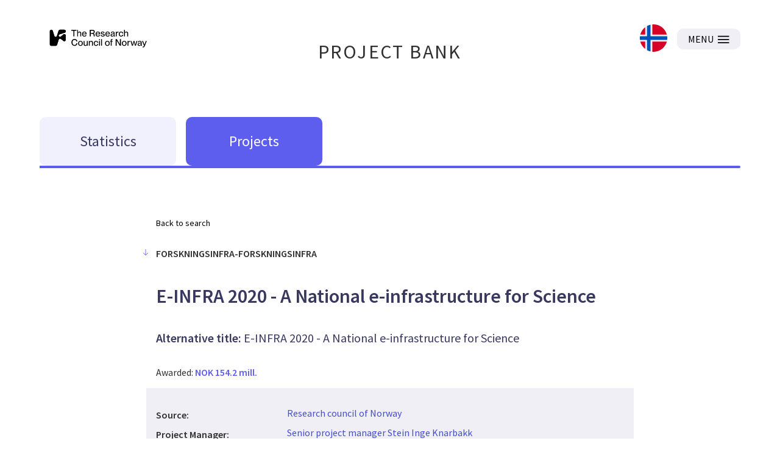

--- FILE ---
content_type: text/html; charset=utf-8
request_url: https://prosjektbanken.forskningsradet.no/en/project/FORISS/322167?Kilde=FORISS&distribution=Organisasjon&chart=bar&calcType=funding&Sprak=no&sortBy=date&sortOrder=desc&resultCount=30&offset=0&ProgAkt.3=FORINFRA-Nasj.sats.+forskn.infrastrukt&source=FORISS&projectId=296197
body_size: 33623
content:
<!DOCTYPE html><html lang="en"><head><meta charSet="utf-8"/><meta name="viewport" content="width=device-width"/><meta http-equiv="Content-Type" content="text/html; charset=utf-8"/><meta http-equiv="X-UA-Compatible" content="IE=edge"/><title>E-INFRA 2020 - A National e-infrastructure for Science - Prosjektbanken</title><link rel="apple-touch-icon" sizes="180x180" href="/apple-touch-icon.png"/><link rel="icon" type="image/png" sizes="32x32" href="/favicon-32x32.png"/><link rel="icon" type="image/png" sizes="16x16" href="/favicon-16x16.png"/><link rel="manifest" href="/site.webmanifest"/><link rel="mask-icon" href="/safari-pinned-tab.svg" color="#5bbad5"/><meta name="msapplication-TileColor" content="#da532c"/><meta name="theme-color" content="#ffffff"/><link rel="canonical" href="https://prosjektbanken.forskningsradet.no/project/FORISS/322167"/><meta name="description" content="Sigma2 AS has a strategic responsibility for and manages the national e-infrastructure for
large-scale data- and computational science in Norway. In addition, Sigma2 coordinates Norway&#x27;s
participation in international collaborations on e-infrastructure.

Sigma2 is mandated to provide services for high-performance computing and data storage to individuals and
groups involved in research and education at all Norwegian universities and colleges, and other publicly
funded organizations and projects.

The overall scope of this project is to secure sufficient funding for computing and storage resources for the national e-Infrastructure for the investment period 2023 - 2025. The project represents phase 4 of the planned renewal and expansion of the national e-infrastructure which started with phase 1 in 2016 funded by the project &quot;E-INFRA 2014 - a national e-infrastructure for science&quot;. The project will ensure that national research communities have access to state-of-the-art e-infrastructure for science. Stein Inge Knarbakk Senior project manager"/><meta property="og:type" content="article"/><meta name="robots" content="noindex, nofollow"/><script type="application/ld+json">[{"@context":"https://schema.org","@type":"WebPage","name":"E-INFRA 2020 - A National e-infrastructure for Science - Prosjektbanken","description":"Sigma2 AS has a strategic responsibility for and manages the national e-infrastructure for\nlarge-scale data- and computational science in Norway. In addition, Sigma2 coordinates Norway's\nparticipation in international collaborations on e-infrastructure.\n\nSigma2 is mandated to provide services for high-performance computing and data storage to individuals and\ngroups involved in research and education at all Norwegian universities and colleges, and other publicly\nfunded organizations and projects.\n\nThe overall scope of this project is to secure sufficient funding for computing and storage resources for the national e-Infrastructure for the investment period 2023 - 2025. The project represents phase 4 of the planned renewal and expansion of the national e-infrastructure which started with phase 1 in 2016 funded by the project \"E-INFRA 2014 - a national e-infrastructure for science\". The project will ensure that national research communities have access to state-of-the-art e-infrastructure for science. Stein Inge Knarbakk Senior project manager","url":"https://prosjektbanken.forskningsradet.no/project/FORISS/322167","publisher":{"@context":"https://schema.org","@type":"Organization","name":"Forskningsrådet","url":"https://www.forskningsradet.no/","contactPoint":[{"@type":"ContactPoint","telephone":"+47-22-03-70-00","contactType":"customer service"},{"@type":"ContactPoint","email":"prosjektbanken@forskningsradet.no","contactType":"customer service"}]}},{"@context":"https://schema.org","@type":"Organization","name":"Forskningsrådet","url":"https://www.forskningsradet.no/","contactPoint":[{"@type":"ContactPoint","telephone":"+47-22-03-70-00","contactType":"customer service"},{"@type":"ContactPoint","email":"prosjektbanken@forskningsradet.no","contactType":"customer service"}]}]</script><meta name="twitter:title" content="E-INFRA 2020 - A National e-infrastructure for Science - Prosjektbanken"/><meta name="twitter:description" content="Sigma2 AS has a strategic responsibility for and manages the national e-infrastructure for
large-scale data- and computational science in Norway. In addition, Sigma2 coordinates Norway&#x27;s
participation in international collaborations on e-infrastructure.

Sigma2 is mandated to provide services for high-performance computing and data storage to individuals and
groups involved in research and education at all Norwegian universities and colleges, and other publicly
funded organizations and projects.

The overall scope of this project is to secure sufficient funding for computing and storage resources for the national e-Infrastructure for the investment period 2023 - 2025. The project represents phase 4 of the planned renewal and expansion of the national e-infrastructure which started with phase 1 in 2016 funded by the project &quot;E-INFRA 2014 - a national e-infrastructure for science&quot;. The project will ensure that national research communities have access to state-of-the-art e-infrastructure for science. Stein Inge Knarbakk Senior project manager"/><meta name="twitter:image" content="https://prosjektbanken.forskningsradet.no/prosjektbanken.jpg"/><meta name="twitter:card" content="summary"/><meta name="next-head-count" content="22"/><link rel="preconnect" href="https://fonts.gstatic.com" crossorigin /><link rel="preload" href="/_next/static/css/16cd7c4326b76b98.css" as="style"/><link rel="stylesheet" href="/_next/static/css/16cd7c4326b76b98.css" data-n-g=""/><link rel="preload" href="/_next/static/css/0a43eb770d270753.css" as="style"/><link rel="stylesheet" href="/_next/static/css/0a43eb770d270753.css" data-n-p=""/><noscript data-n-css=""></noscript><script defer="" nomodule="" src="/_next/static/chunks/polyfills-c67a75d1b6f99dc8.js"></script><script src="/_next/static/chunks/webpack-4ecf533ad321efbf.js" defer=""></script><script src="/_next/static/chunks/framework-ece901c1b1c16c18.js" defer=""></script><script src="/_next/static/chunks/main-d371dd7adaf9e799.js" defer=""></script><script src="/_next/static/chunks/pages/_app-abc86f12c3da887b.js" defer=""></script><script src="/_next/static/chunks/05d954cf-33734ced0ed0aa5d.js" defer=""></script><script src="/_next/static/chunks/803-c91049ba96379d1c.js" defer=""></script><script src="/_next/static/chunks/709-2e15666605711fd3.js" defer=""></script><script src="/_next/static/chunks/439-e2c6fcda893a401e.js" defer=""></script><script src="/_next/static/chunks/pages/project/%5Bsource%5D/%5BprojectId%5D-1706889b16dd8483.js" defer=""></script><script src="/_next/static/oNhM85xecudnaxMb_FEny/_buildManifest.js" defer=""></script><script src="/_next/static/oNhM85xecudnaxMb_FEny/_ssgManifest.js" defer=""></script><style data-href="https://fonts.googleapis.com/css?family=Source+Sans+Pro:400,400i,600,600i&display=swap">@font-face{font-family:'Source Sans Pro';font-style:italic;font-weight:400;font-display:swap;src:url(https://fonts.gstatic.com/s/sourcesanspro/v23/6xK1dSBYKcSV-LCoeQqfX1RYOo3qPZ7nsDQ.woff) format('woff')}@font-face{font-family:'Source Sans Pro';font-style:italic;font-weight:600;font-display:swap;src:url(https://fonts.gstatic.com/s/sourcesanspro/v23/6xKwdSBYKcSV-LCoeQqfX1RYOo3qPZY4lCds18I.woff) format('woff')}@font-face{font-family:'Source Sans Pro';font-style:normal;font-weight:400;font-display:swap;src:url(https://fonts.gstatic.com/s/sourcesanspro/v23/6xK3dSBYKcSV-LCoeQqfX1RYOo3qOK7j.woff) format('woff')}@font-face{font-family:'Source Sans Pro';font-style:normal;font-weight:600;font-display:swap;src:url(https://fonts.gstatic.com/s/sourcesanspro/v23/6xKydSBYKcSV-LCoeQqfX1RYOo3i54rwlxdo.woff) format('woff')}@font-face{font-family:'Source Sans Pro';font-style:italic;font-weight:400;font-display:swap;src:url(https://fonts.gstatic.com/s/sourcesanspro/v23/6xK1dSBYKcSV-LCoeQqfX1RYOo3qPZ7qsDJB9cme_xc.woff2) format('woff2');unicode-range:U+0460-052F,U+1C80-1C8A,U+20B4,U+2DE0-2DFF,U+A640-A69F,U+FE2E-FE2F}@font-face{font-family:'Source Sans Pro';font-style:italic;font-weight:400;font-display:swap;src:url(https://fonts.gstatic.com/s/sourcesanspro/v23/6xK1dSBYKcSV-LCoeQqfX1RYOo3qPZ7jsDJB9cme_xc.woff2) format('woff2');unicode-range:U+0301,U+0400-045F,U+0490-0491,U+04B0-04B1,U+2116}@font-face{font-family:'Source Sans Pro';font-style:italic;font-weight:400;font-display:swap;src:url(https://fonts.gstatic.com/s/sourcesanspro/v23/6xK1dSBYKcSV-LCoeQqfX1RYOo3qPZ7rsDJB9cme_xc.woff2) format('woff2');unicode-range:U+1F00-1FFF}@font-face{font-family:'Source Sans Pro';font-style:italic;font-weight:400;font-display:swap;src:url(https://fonts.gstatic.com/s/sourcesanspro/v23/6xK1dSBYKcSV-LCoeQqfX1RYOo3qPZ7ksDJB9cme_xc.woff2) format('woff2');unicode-range:U+0370-0377,U+037A-037F,U+0384-038A,U+038C,U+038E-03A1,U+03A3-03FF}@font-face{font-family:'Source Sans Pro';font-style:italic;font-weight:400;font-display:swap;src:url(https://fonts.gstatic.com/s/sourcesanspro/v23/6xK1dSBYKcSV-LCoeQqfX1RYOo3qPZ7osDJB9cme_xc.woff2) format('woff2');unicode-range:U+0102-0103,U+0110-0111,U+0128-0129,U+0168-0169,U+01A0-01A1,U+01AF-01B0,U+0300-0301,U+0303-0304,U+0308-0309,U+0323,U+0329,U+1EA0-1EF9,U+20AB}@font-face{font-family:'Source Sans Pro';font-style:italic;font-weight:400;font-display:swap;src:url(https://fonts.gstatic.com/s/sourcesanspro/v23/6xK1dSBYKcSV-LCoeQqfX1RYOo3qPZ7psDJB9cme_xc.woff2) format('woff2');unicode-range:U+0100-02BA,U+02BD-02C5,U+02C7-02CC,U+02CE-02D7,U+02DD-02FF,U+0304,U+0308,U+0329,U+1D00-1DBF,U+1E00-1E9F,U+1EF2-1EFF,U+2020,U+20A0-20AB,U+20AD-20C0,U+2113,U+2C60-2C7F,U+A720-A7FF}@font-face{font-family:'Source Sans Pro';font-style:italic;font-weight:400;font-display:swap;src:url(https://fonts.gstatic.com/s/sourcesanspro/v23/6xK1dSBYKcSV-LCoeQqfX1RYOo3qPZ7nsDJB9cme.woff2) format('woff2');unicode-range:U+0000-00FF,U+0131,U+0152-0153,U+02BB-02BC,U+02C6,U+02DA,U+02DC,U+0304,U+0308,U+0329,U+2000-206F,U+20AC,U+2122,U+2191,U+2193,U+2212,U+2215,U+FEFF,U+FFFD}@font-face{font-family:'Source Sans Pro';font-style:italic;font-weight:600;font-display:swap;src:url(https://fonts.gstatic.com/s/sourcesanspro/v23/6xKwdSBYKcSV-LCoeQqfX1RYOo3qPZY4lCdh18S0xR41YDw.woff2) format('woff2');unicode-range:U+0460-052F,U+1C80-1C8A,U+20B4,U+2DE0-2DFF,U+A640-A69F,U+FE2E-FE2F}@font-face{font-family:'Source Sans Pro';font-style:italic;font-weight:600;font-display:swap;src:url(https://fonts.gstatic.com/s/sourcesanspro/v23/6xKwdSBYKcSV-LCoeQqfX1RYOo3qPZY4lCdo18S0xR41YDw.woff2) format('woff2');unicode-range:U+0301,U+0400-045F,U+0490-0491,U+04B0-04B1,U+2116}@font-face{font-family:'Source Sans Pro';font-style:italic;font-weight:600;font-display:swap;src:url(https://fonts.gstatic.com/s/sourcesanspro/v23/6xKwdSBYKcSV-LCoeQqfX1RYOo3qPZY4lCdg18S0xR41YDw.woff2) format('woff2');unicode-range:U+1F00-1FFF}@font-face{font-family:'Source Sans Pro';font-style:italic;font-weight:600;font-display:swap;src:url(https://fonts.gstatic.com/s/sourcesanspro/v23/6xKwdSBYKcSV-LCoeQqfX1RYOo3qPZY4lCdv18S0xR41YDw.woff2) format('woff2');unicode-range:U+0370-0377,U+037A-037F,U+0384-038A,U+038C,U+038E-03A1,U+03A3-03FF}@font-face{font-family:'Source Sans Pro';font-style:italic;font-weight:600;font-display:swap;src:url(https://fonts.gstatic.com/s/sourcesanspro/v23/6xKwdSBYKcSV-LCoeQqfX1RYOo3qPZY4lCdj18S0xR41YDw.woff2) format('woff2');unicode-range:U+0102-0103,U+0110-0111,U+0128-0129,U+0168-0169,U+01A0-01A1,U+01AF-01B0,U+0300-0301,U+0303-0304,U+0308-0309,U+0323,U+0329,U+1EA0-1EF9,U+20AB}@font-face{font-family:'Source Sans Pro';font-style:italic;font-weight:600;font-display:swap;src:url(https://fonts.gstatic.com/s/sourcesanspro/v23/6xKwdSBYKcSV-LCoeQqfX1RYOo3qPZY4lCdi18S0xR41YDw.woff2) format('woff2');unicode-range:U+0100-02BA,U+02BD-02C5,U+02C7-02CC,U+02CE-02D7,U+02DD-02FF,U+0304,U+0308,U+0329,U+1D00-1DBF,U+1E00-1E9F,U+1EF2-1EFF,U+2020,U+20A0-20AB,U+20AD-20C0,U+2113,U+2C60-2C7F,U+A720-A7FF}@font-face{font-family:'Source Sans Pro';font-style:italic;font-weight:600;font-display:swap;src:url(https://fonts.gstatic.com/s/sourcesanspro/v23/6xKwdSBYKcSV-LCoeQqfX1RYOo3qPZY4lCds18S0xR41.woff2) format('woff2');unicode-range:U+0000-00FF,U+0131,U+0152-0153,U+02BB-02BC,U+02C6,U+02DA,U+02DC,U+0304,U+0308,U+0329,U+2000-206F,U+20AC,U+2122,U+2191,U+2193,U+2212,U+2215,U+FEFF,U+FFFD}@font-face{font-family:'Source Sans Pro';font-style:normal;font-weight:400;font-display:swap;src:url(https://fonts.gstatic.com/s/sourcesanspro/v23/6xK3dSBYKcSV-LCoeQqfX1RYOo3qNa7lujVj9_mf.woff2) format('woff2');unicode-range:U+0460-052F,U+1C80-1C8A,U+20B4,U+2DE0-2DFF,U+A640-A69F,U+FE2E-FE2F}@font-face{font-family:'Source Sans Pro';font-style:normal;font-weight:400;font-display:swap;src:url(https://fonts.gstatic.com/s/sourcesanspro/v23/6xK3dSBYKcSV-LCoeQqfX1RYOo3qPK7lujVj9_mf.woff2) format('woff2');unicode-range:U+0301,U+0400-045F,U+0490-0491,U+04B0-04B1,U+2116}@font-face{font-family:'Source Sans Pro';font-style:normal;font-weight:400;font-display:swap;src:url(https://fonts.gstatic.com/s/sourcesanspro/v23/6xK3dSBYKcSV-LCoeQqfX1RYOo3qNK7lujVj9_mf.woff2) format('woff2');unicode-range:U+1F00-1FFF}@font-face{font-family:'Source Sans Pro';font-style:normal;font-weight:400;font-display:swap;src:url(https://fonts.gstatic.com/s/sourcesanspro/v23/6xK3dSBYKcSV-LCoeQqfX1RYOo3qO67lujVj9_mf.woff2) format('woff2');unicode-range:U+0370-0377,U+037A-037F,U+0384-038A,U+038C,U+038E-03A1,U+03A3-03FF}@font-face{font-family:'Source Sans Pro';font-style:normal;font-weight:400;font-display:swap;src:url(https://fonts.gstatic.com/s/sourcesanspro/v23/6xK3dSBYKcSV-LCoeQqfX1RYOo3qN67lujVj9_mf.woff2) format('woff2');unicode-range:U+0102-0103,U+0110-0111,U+0128-0129,U+0168-0169,U+01A0-01A1,U+01AF-01B0,U+0300-0301,U+0303-0304,U+0308-0309,U+0323,U+0329,U+1EA0-1EF9,U+20AB}@font-face{font-family:'Source Sans Pro';font-style:normal;font-weight:400;font-display:swap;src:url(https://fonts.gstatic.com/s/sourcesanspro/v23/6xK3dSBYKcSV-LCoeQqfX1RYOo3qNq7lujVj9_mf.woff2) format('woff2');unicode-range:U+0100-02BA,U+02BD-02C5,U+02C7-02CC,U+02CE-02D7,U+02DD-02FF,U+0304,U+0308,U+0329,U+1D00-1DBF,U+1E00-1E9F,U+1EF2-1EFF,U+2020,U+20A0-20AB,U+20AD-20C0,U+2113,U+2C60-2C7F,U+A720-A7FF}@font-face{font-family:'Source Sans Pro';font-style:normal;font-weight:400;font-display:swap;src:url(https://fonts.gstatic.com/s/sourcesanspro/v23/6xK3dSBYKcSV-LCoeQqfX1RYOo3qOK7lujVj9w.woff2) format('woff2');unicode-range:U+0000-00FF,U+0131,U+0152-0153,U+02BB-02BC,U+02C6,U+02DA,U+02DC,U+0304,U+0308,U+0329,U+2000-206F,U+20AC,U+2122,U+2191,U+2193,U+2212,U+2215,U+FEFF,U+FFFD}@font-face{font-family:'Source Sans Pro';font-style:normal;font-weight:600;font-display:swap;src:url(https://fonts.gstatic.com/s/sourcesanspro/v23/6xKydSBYKcSV-LCoeQqfX1RYOo3i54rwmhdu3cOWxy40.woff2) format('woff2');unicode-range:U+0460-052F,U+1C80-1C8A,U+20B4,U+2DE0-2DFF,U+A640-A69F,U+FE2E-FE2F}@font-face{font-family:'Source Sans Pro';font-style:normal;font-weight:600;font-display:swap;src:url(https://fonts.gstatic.com/s/sourcesanspro/v23/6xKydSBYKcSV-LCoeQqfX1RYOo3i54rwkxdu3cOWxy40.woff2) format('woff2');unicode-range:U+0301,U+0400-045F,U+0490-0491,U+04B0-04B1,U+2116}@font-face{font-family:'Source Sans Pro';font-style:normal;font-weight:600;font-display:swap;src:url(https://fonts.gstatic.com/s/sourcesanspro/v23/6xKydSBYKcSV-LCoeQqfX1RYOo3i54rwmxdu3cOWxy40.woff2) format('woff2');unicode-range:U+1F00-1FFF}@font-face{font-family:'Source Sans Pro';font-style:normal;font-weight:600;font-display:swap;src:url(https://fonts.gstatic.com/s/sourcesanspro/v23/6xKydSBYKcSV-LCoeQqfX1RYOo3i54rwlBdu3cOWxy40.woff2) format('woff2');unicode-range:U+0370-0377,U+037A-037F,U+0384-038A,U+038C,U+038E-03A1,U+03A3-03FF}@font-face{font-family:'Source Sans Pro';font-style:normal;font-weight:600;font-display:swap;src:url(https://fonts.gstatic.com/s/sourcesanspro/v23/6xKydSBYKcSV-LCoeQqfX1RYOo3i54rwmBdu3cOWxy40.woff2) format('woff2');unicode-range:U+0102-0103,U+0110-0111,U+0128-0129,U+0168-0169,U+01A0-01A1,U+01AF-01B0,U+0300-0301,U+0303-0304,U+0308-0309,U+0323,U+0329,U+1EA0-1EF9,U+20AB}@font-face{font-family:'Source Sans Pro';font-style:normal;font-weight:600;font-display:swap;src:url(https://fonts.gstatic.com/s/sourcesanspro/v23/6xKydSBYKcSV-LCoeQqfX1RYOo3i54rwmRdu3cOWxy40.woff2) format('woff2');unicode-range:U+0100-02BA,U+02BD-02C5,U+02C7-02CC,U+02CE-02D7,U+02DD-02FF,U+0304,U+0308,U+0329,U+1D00-1DBF,U+1E00-1E9F,U+1EF2-1EFF,U+2020,U+20A0-20AB,U+20AD-20C0,U+2113,U+2C60-2C7F,U+A720-A7FF}@font-face{font-family:'Source Sans Pro';font-style:normal;font-weight:600;font-display:swap;src:url(https://fonts.gstatic.com/s/sourcesanspro/v23/6xKydSBYKcSV-LCoeQqfX1RYOo3i54rwlxdu3cOWxw.woff2) format('woff2');unicode-range:U+0000-00FF,U+0131,U+0152-0153,U+02BB-02BC,U+02C6,U+02DA,U+02DC,U+0304,U+0308,U+0329,U+2000-206F,U+20AC,U+2122,U+2191,U+2193,U+2212,U+2215,U+FEFF,U+FFFD}</style></head><body><div id="__next" data-reactroot=""><div class="page"><header class="mainHeader PageHeader_pageHeader__Jw5HC"><div class="pageContainer noGutters PageHeader_barTop__HvKg_"><div><a href="https://forskningsradet.no/en" class="PageHeader_logoRCNToTablet__7ZPmb"><img class="PageHeader_logoRCNToTablet__7ZPmb" src="/NFR-symbol-rgb-redone.svg" alt="nfr-logo"/></a><a href="https://forskningsradet.no/en" class="PageHeader_logoRCNFromTablet__rNoz5"><img class="PageHeader_logoRCNFromTablet__rNoz5" src="/NFR-logo-eng-rgb.svg" alt="nfr-logo"/></a></div><div class="PageHeader_titleLink__O7IqL"><a href="/en">PROJECT BANK</a></div><div class="PageHeader_barTopRight__MrsGg"><a role="link" class="PageHeader_switchLanguageContainer__CdW88" tabindex="0" href="/project/FORISS/322167?Kilde=FORISS&amp;distribution=Organisasjon&amp;chart=bar&amp;calcType=funding&amp;Sprak=no&amp;sortBy=date&amp;sortOrder=desc&amp;resultCount=30&amp;offset=0&amp;ProgAkt.3=FORINFRA-Nasj.sats.%20forskn.infrastrukt"><img src="/icons/norway.svg" alt="Bytt til Norsk språk" class="PageHeader_switchLanguageImage__BGBgv"/></a><button type="button" class="Button_btn___xIHG
  
   Button_imageButton__aKlkr PageHeader_hamburger__sPEDg"><span>MENU</span><img src="/icons/hamburger.svg" alt="MENU icon"/></button></div></div></header><div class="mainNav"><div class="pageContainer noGutters Navigation_navigation__4G9ls"><div class="Navigation_navButtonGroup__ITdU5"><a class="Navigation_linkWrapper__4_0q2" href="/en/explore/statistics?Kilde=FORISS&amp;distribution=Organisasjon&amp;chart=bar&amp;calcType=funding&amp;Sprak=no&amp;sortBy=date&amp;sortOrder=desc&amp;resultCount=30&amp;offset=0&amp;ProgAkt.3=FORINFRA-Nasj.sats.%20forskn.infrastrukt&amp;source=FORISS&amp;projectId=322167"><div class="Navigation_navButton__fLb2I Navigation_statistics___KZ3S"><div class="Navigation_navButtonTitle__S20Z_">Statistics</div></div></a><a class="Navigation_linkWrapper__4_0q2" href="/en/explore/projects?Kilde=FORISS&amp;distribution=Organisasjon&amp;chart=bar&amp;calcType=funding&amp;Sprak=no&amp;sortBy=date&amp;sortOrder=desc&amp;resultCount=30&amp;offset=0&amp;ProgAkt.3=FORINFRA-Nasj.sats.%20forskn.infrastrukt&amp;source=FORISS&amp;projectId=322167"><div class="Navigation_navButton__fLb2I Navigation_projects__c9L_c"><div class="Navigation_navButtonTitle__S20Z_">Projects</div></div></a></div><div class="Navigation_activeBar__vuzcv" style="background-color:#5C5BEE"></div></div></div><main class="main"><div class="ProjectContainer_container__o_WnU"><div><a class="ProjectHeader_backToResults__iK_dc" href="/en/explore/projects?Kilde=FORISS&amp;distribution=Organisasjon&amp;chart=bar&amp;calcType=funding&amp;Sprak=no&amp;sortBy=date&amp;sortOrder=desc&amp;resultCount=30&amp;offset=0&amp;ProgAkt.3=FORINFRA-Nasj.sats.+forskn.infrastrukt">Back to search</a><h2 class="ProjectHeader_activity__iOhO7"><svg class="ArrowIcon_arrowRight__N_T_5 ProjectHeader_arrow__2__U1" focusable="false" height="14" viewBox="0 0 32 32"><path d="M5 16H27"></path><path d="M18 7L27 16L18 25"></path></svg>FORSKNINGSINFRA-FORSKNINGSINFRA</h2><h1 class="ProjectHeader_title__dttJO">E-INFRA 2020 - A National e-infrastructure for Science</h1><h4 class="ProjectHeader_alternativeTitle__KB6Jm"><b>Alternative title:</b> <!-- -->E-INFRA 2020 - A National e-infrastructure for Science</h4><h4 class="ProjectHeader_funding__M5ZwU">Awarded: <span> NOK 154.2 mill.</span></h4></div><div class="ProjectDetails_container__X19B6"><div class="Project_blockBackground__0HsTq"></div><div class="ProjectDetails_item__qlbvL"><p class="ProjectDetails_itemHeader__PlHI_">Source:</p><div class="ProjectDetails_itemContent__nr4XB"><a class="ProjectDetails_itemContent__nr4XB ProjectDetails_link__ZSRR6" href="/en/explore/statistics?Kilde=FORISS&amp;offset=0">Research council of Norway</a></div></div><div class="ProjectDetails_item__qlbvL"><p class="ProjectDetails_itemHeader__PlHI_">Project Manager:</p><div class="ProjectDetails_itemContent__nr4XB"><a class="ProjectDetails_itemContent__nr4XB ProjectDetails_link__ZSRR6" href="/en/explore/statistics?Prosjektleder=Stein+Inge+Knarbakk&amp;Kilde=FORISS&amp;offset=0">Senior project manager Stein Inge Knarbakk</a></div></div><div class="ProjectDetails_item__qlbvL"><p class="ProjectDetails_itemHeader__PlHI_">Project Number:</p><div class="ProjectDetails_itemContent__nr4XB"><p class="ProjectDetails_itemContent__nr4XB">322167</p></div></div><div class="ProjectDetails_item__qlbvL"><p class="ProjectDetails_itemHeader__PlHI_">Application Type:</p><div class="ProjectDetails_itemContent__nr4XB"><div class="ProjectDetails_itemContent__nr4XB"><a class=" ProjectDetails_link__ZSRR6" href="/en/explore/statistics?Soknad.1=Forskningsinfrastruktur&amp;Kilde=FORISS&amp;offset=0">Forskningsinfrastruktur</a><p class="ProjectDetails_inlineBlock__NFbai"> / </p><a class=" ProjectDetails_link__ZSRR6" href="/en/explore/statistics?Soknad.2=Etablering%2Foppgradering+av+forskningsinfrastruktur+av+nasjonal+viktighet&amp;Kilde=FORISS&amp;offset=0">Etablering/oppgradering av forskningsinfrastruktur av nasjonal viktighet</a></div></div></div><div class="ProjectDetails_item__qlbvL"><p class="ProjectDetails_itemHeader__PlHI_">Project Period:</p><div class="ProjectDetails_itemContent__nr4XB"><p class="ProjectDetails_itemContent__nr4XB">2022 - 2029</p></div></div><div class="ProjectDetails_item__qlbvL"><p class="ProjectDetails_itemHeader__PlHI_">Funding received from:</p><div class="ProjectDetails_itemContent__nr4XB"><a class="ProjectDetails_itemContent__nr4XB ProjectDetails_link__ZSRR6" href="/en/explore/statistics?ProgAkt.3=FORSKNINGSINFRA-FORSKNINGSINFRA&amp;Kilde=FORISS&amp;offset=0">FORSKNINGSINFRA-FORSKNINGSINFRA</a></div></div><div class="ProjectDetails_item__qlbvL"><p class="ProjectDetails_itemHeader__PlHI_">Organisation:</p><div class="ProjectDetails_itemContent__nr4XB"><div class="ProjectDetails_itemContent__nr4XB"><a class=" ProjectDetails_link__ZSRR6" href="/en/explore/statistics?Organisasjon.1=Offentlig+sektor&amp;Kilde=FORISS&amp;offset=0">Offentlig sektor</a><p class="ProjectDetails_inlineBlock__NFbai"> / </p><a class=" ProjectDetails_link__ZSRR6" href="/en/explore/statistics?Organisasjon.2=Direktorater+og+andre&amp;Kilde=FORISS&amp;offset=0">Direktorater og andre</a><p class="ProjectDetails_inlineBlock__NFbai"> / </p><a class=" ProjectDetails_link__ZSRR6" href="/en/explore/statistics?Organisasjon.3=SIGMA2+AS&amp;Kilde=FORISS&amp;offset=0">SIGMA2 AS</a></div></div></div><div class="ProjectDetails_item__qlbvL"><p class="ProjectDetails_itemHeader__PlHI_">Location:</p><div class="ProjectDetails_itemContent__nr4XB"><div class="ProjectDetails_itemContent__nr4XB"><a class=" ProjectDetails_link__ZSRR6" href="/en/explore/statistics?Geografi.1=Tr%C3%B8ndelag+-+Tr%C3%B6%C3%B6ndelage&amp;Kilde=FORISS&amp;offset=0">Trøndelag - Trööndelage</a><p class="ProjectDetails_inlineBlock__NFbai"> / </p><a class=" ProjectDetails_link__ZSRR6" href="/en/explore/statistics?Geografi.2=Trondheim+-+Tr%C3%A5ante&amp;Kilde=FORISS&amp;offset=0">Trondheim - Tråante</a></div></div></div><div class="ProjectDetails_item__qlbvL"><p class="ProjectDetails_itemHeader__PlHI_">Subject Fields:</p><div class="ProjectDetails_itemContent__nr4XB"><div class="ProjectDetails_itemContent__nr4XB"><a class=" ProjectDetails_link__ZSRR6" href="/en/explore/statistics?Fag.1=Teknologi&amp;Kilde=FORISS&amp;offset=0">Teknologi</a><p class="ProjectDetails_inlineBlock__NFbai"> / </p><a class=" ProjectDetails_link__ZSRR6" href="/en/explore/statistics?Fag.2=Informasjons-+og+kommunikasjonsteknologi&amp;Kilde=FORISS&amp;offset=0">Informasjons- og kommunikasjonsteknologi</a><p class="ProjectDetails_inlineBlock__NFbai"> / </p><a class=" ProjectDetails_link__ZSRR6" href="/en/explore/statistics?Fag.3=Annen+informasjonsteknologi&amp;Kilde=FORISS&amp;offset=0">Annen informasjonsteknologi</a></div></div></div></div><button type="button" class="ProjectTexts_hideable__JMw8f"><h2 class="Project_header__RwPXw"><svg class="ArrowIcon_arrowRight__N_T_5 ProjectTexts_arrow__BecVg ProjectTexts_closed__ZiK0D" focusable="false" height="18" viewBox="0 0 32 32"><path d="M5 16H27"></path><path d="M18 7L27 16L18 25"></path></svg>Popular Science Description</h2></button><div class="ProjectTexts_projectText__zKCXk ProjectTexts_fade__urLA7" style="opacity:1;height:4em;overflow:hidden"><div>Sigma2 AS has a strategic responsibility for and manages the national e-infrastructure for
large-scale data- and computational science in Norway. In addition, Sigma2 coordinates Norway's
participation in international collaborations on e-infrastructure.

Sigma2 is mandated to provide services for high-performance computing and data storage to individuals and
groups involved in research and education at all Norwegian universities and colleges, and other publicly
funded organizations and projects.

The overall scope of this project is to secure sufficient funding for computing and storage resources for the national e-Infrastructure for the investment period 2023 - 2025. The project represents phase 4 of the planned renewal and expansion of the national e-infrastructure which started with phase 1 in 2016 funded by the project "E-INFRA 2014 - a national e-infrastructure for science". The project will ensure that national research communities have access to state-of-the-art e-infrastructure for science.</div></div><button type="button" class="ProjectTexts_hideable__JMw8f"><h2 class="Project_header__RwPXw"><svg class="ArrowIcon_arrowRight__N_T_5 ProjectTexts_arrow__BecVg ProjectTexts_closed__ZiK0D" focusable="false" height="18" viewBox="0 0 32 32"><path d="M5 16H27"></path><path d="M18 7L27 16L18 25"></path></svg>Summary</h2></button><div class="ProjectTexts_projectText__zKCXk ProjectTexts_fade__urLA7" style="opacity:1;height:4em;overflow:hidden"><div>The overall scope of this project is to secure sufficient funding for investments in computing and storage resources for the national e-Infrastructure for the investment period 2023 - 2025. The project represents phase 4 of the planned renewal and expansion of the national e-infrastructure which started with phase 1 in 2016 funded by the project "E-INFRA 2014 - a national e-infrastructure for science". The project will ensure that national research communities have access to state-of-the-art e-infrastructure for science. Main project deliveries are:


- Expansion of existing HPC-Machines, mainly on the GPU side, due to increased usage and demand
- Expansion of the storage system NIRD 2020
- Expansion of the Service Platform, both hardware and services
- Expansion of the TSD platform (Services for Sensitive Data)
- Access to international facilities such as EuroHPC LUMI and Prace</div></div><div><h2 class="Project_header__RwPXw">Funding scheme: </h2><h2 class="Project_header__RwPXw ProjectActivity_activityName__kmija">FORSKNINGSINFRA-FORSKNINGSINFRA</h2><div class="ProjectActivity_activityFactContainer___3gqM"><a class="ProjectActivity_activityFactBox__XjCkk " href="/en/explore/statistics?ProgAkt.3=FORSKNINGSINFRA-FORSKNINGSINFRA"><span class="ProjectActivity_factNumber__qqhSv">1.9</span><span class="ProjectActivity_factSubHeader__hPZ6R">BILL. NOK</span><span class="ProjectActivity_factDescription__wowol">total funding in the programme period</span></a><a class="ProjectActivity_activityFactBox__XjCkk " href="/en/explore/projects?ProgAkt.3=FORSKNINGSINFRA-FORSKNINGSINFRA"><span class="ProjectActivity_factNumber__qqhSv">100</span><span class="ProjectActivity_factSubHeader__hPZ6R">PROJECTS</span><span class="ProjectActivity_factDescription__wowol">have received funding in the programme period</span></a><a class="ProjectActivity_activityFactBox__XjCkk " href="/en/explore/statistics?Departement=Kunnskapsdepartementet"><span class="ProjectActivity_factNumber__qqhSv">1</span><span class="ProjectActivity_factSubHeader__hPZ6R">SOURCE</span><span class="ProjectActivity_factDescription__wowol">has financed the programme</span></a></div><div class="ProjectActivity_fundingContainer__EzIRE"><div class="Project_blockBackground__0HsTq"></div><h2 class="Project_header__RwPXw">Funding Sources</h2><div class="ProjectActivity_buttonContainer__1kbzG"><a class="Button_btn___xIHG null ProjectActivity_button__88xvc" role="link" href="/en/explore/statistics?Departement=Kunnskapsdepartementet">Kunnskapsdepartementet</a></div></div></div><div class="ProjectThematicAreas_container__RukiP"><h2 class="Project_header__RwPXw">Thematic Areas and Topics</h2><div class="ProjectThematicAreas_themeContainer___Xzuc"><a class="Button_btn___xIHG null ProjectThematicAreas_button__T1N3V" role="link" href="/en/explore/statistics?TemaEmne.1=LTP3%20Muliggj%C3%B8rende%20og%20industrielle%20teknologier">LTP3 Muliggjørende og industrielle teknologier</a><a class="Button_btn___xIHG null ProjectThematicAreas_button__T1N3V" role="link" href="/en/explore/statistics?TemaEmne.1=LTP3%20Forskningsinfrastruktur">LTP3 Forskningsinfrastruktur</a><a class="Button_btn___xIHG null ProjectThematicAreas_button__T1N3V" role="link" href="/en/explore/statistics?TemaEmne.1=Portef%C3%B8lje%20Muliggj%C3%B8rende%20teknologier">Portefølje Muliggjørende teknologier</a><a class="Button_btn___xIHG null ProjectThematicAreas_button__T1N3V" role="link" href="/en/explore/statistics?TemaEmne.1=LTP3%20IKT%20og%20digital%20transformasjon">LTP3 IKT og digital transformasjon</a><a class="Button_btn___xIHG null ProjectThematicAreas_button__T1N3V" role="link" href="/en/explore/statistics?TemaEmne.1=LTP3%20H%C3%B8y%20kvalitet%20og%20tilgjengelighet">LTP3 Høy kvalitet og tilgjengelighet</a><a class="Button_btn___xIHG null ProjectThematicAreas_button__T1N3V" role="link" href="/en/explore/statistics?TemaEmne.1=Digitalisering%20og%20bruk%20av%20IKT">Digitalisering og bruk av IKT</a><a class="Button_btn___xIHG null ProjectThematicAreas_button__T1N3V" role="link" href="/en/explore/statistics?TemaEmne.2=Privat%20sektor">Privat sektor</a><a class="Button_btn___xIHG null ProjectThematicAreas_button__T1N3V" role="link" href="/en/explore/statistics?TemaEmne.1=Digitalisering%20og%20bruk%20av%20IKT">Digitalisering og bruk av IKT</a><a class="Button_btn___xIHG null ProjectThematicAreas_button__T1N3V" role="link" href="/en/explore/statistics?TemaEmne.1=Digitalisering%20og%20bruk%20av%20IKT">Digitalisering og bruk av IKT</a><a class="Button_btn___xIHG null ProjectThematicAreas_button__T1N3V" role="link" href="/en/explore/statistics?TemaEmne.2=eVitenskap">eVitenskap</a><a class="Button_btn___xIHG null ProjectThematicAreas_button__T1N3V" role="link" href="/en/explore/statistics?TemaEmne.1=Portef%C3%B8lje%20Forskningssystemet">Portefølje Forskningssystemet</a><a class="Button_btn___xIHG null ProjectThematicAreas_button__T1N3V" role="link" href="/en/explore/statistics?TemaEmne.1=Digitalisering%20og%20bruk%20av%20IKT">Digitalisering og bruk av IKT</a><a class="Button_btn___xIHG null ProjectThematicAreas_button__T1N3V" role="link" href="/en/explore/statistics?TemaEmne.2=Offentlig%20sektor">Offentlig sektor</a><a class="Button_btn___xIHG null ProjectThematicAreas_button__T1N3V" role="link" href="/en/explore/statistics?TemaEmne.1=Forskningsinfrastruktur">Forskningsinfrastruktur</a></div></div></div></main><footer class="mainFooter Footer_mainFooter__CncvZ"><p class="Footer_version__AVBys">Version: 2.4.3</p><div class="pageContainer Footer_footerContainer__4HV_e"><a class="Button_btn___xIHG Button_active__pBoUA Button_outlineLight__NCYTC Footer_guidanceButton__ZWd3e" role="link" href="/en/om">About the Project Databank</a><a class="Button_btn___xIHG Button_active__pBoUA Button_outlineLight__NCYTC Footer_guidanceButton__ZWd3e" role="link" href="/en/veiledning">Guidance: How to use Prosjektbanken.no</a><a class="Button_btn___xIHG Button_active__pBoUA Button_outlineLight__NCYTC Footer_guidanceButton__ZWd3e" role="link" href="/en/technical-description">Technical description of the Project Bank</a><a class="Button_btn___xIHG Button_active__pBoUA Button_outlineLight__NCYTC Footer_guidanceButton__ZWd3e" href="https://www.forskningsradet.no/bunntekst/personvernerklaring/" rel="noopener noreferrer" target="_blank">Privacy Declaration</a><a class="Button_btn___xIHG Button_active__pBoUA Button_outlineLight__NCYTC Footer_guidanceButton__ZWd3e" href="https://uustatus.no/nb/erklaringer/publisert/0e9739b7-7f92-4add-9eaf-d05ac5bd15f2" rel="noopener noreferrer" target="_blank">Tilgjengelighetserklæring</a><div class="Footer_columns__v9I9h"><p>Research Council of Norway<br/>P.O Box 564 N-1327 Lysaker, Norway</p><p>Office Address<br/>Drammensveien 288<br/>0283 Oslo</p><p>Telephone<br/>22 03 70 00</p><p>Contact form<br/>https://tjenester.forskningsradet.no/kontakt<br/><br/></p></div></div></footer></div></div><script id="__NEXT_DATA__" type="application/json">{"props":{"pageProps":{"initialState":{"AUTOSUGGEST":{},"CALCULATIONS":{"calculations":{"skattefunnHasHiddenSums":false,"chartCategories":[],"totalFundingAllSources":0},"status":"idle","error":null,"lastUpdated":null},"CONTENTFUL":{"allFocusAreas":[{"id":"Portefølje Forskningssystemet","name":"The research system","description":{"nodeType":"document","data":{},"content":[{"nodeType":"paragraph","data":{},"content":[{"nodeType":"text","value":"The portfolio covers research infrastructure, international cooperation, cross-cutting policy areas such as open science (incl. sharing and reuse of research data), gender balance and diversity, researcher recruitment and early careers, and research integrity and ethics. The portfolio board of the research system shall advise the Board and administration on policy development and overall strategic assessments that have a system perspective, including the Research Council's strategic role for the development of the university and university college and institute sectors and the development of a well-functioning research system nationally and internationally.","marks":[],"data":{}}]}]},"icon":{"title":"Portefølje Naturvitenskap og teknologi ikon","file":{"url":"//images.ctfassets.net/1icztpan3gi9/5b6asEGUFXwuqMlw3Ebwq/040a5169590ecc3a58d75bc82f995e14/Forskningssystemet_Illustrasjon_RGB.png","details":{"size":287193,"image":{"width":2151,"height":2325}},"fileName":"Forskningssystemet_Illustrasjon_RGB.png","contentType":"image/png"}}},{"id":"Portefølje Banebrytende forskning","name":"Ground-breaking research","description":{"nodeType":"document","data":{},"content":[{"nodeType":"paragraph","data":{},"content":[{"nodeType":"text","value":"The portfolio covers long-term, basic research of the highest scientific quality, irrespective of discipline and topic. This research is in itself an important part of society's development and provides a broad knowledge preparedness and an important starting point for meeting societal challenges in the short and long term. The goal of the portfolio is to advance the research front and build Norwegian academic communities at a high international level. The board has an overall responsibility for professional development, both based on the distinctive nature of the disciplines and for meeting society's needs.","marks":[],"data":{}}]}]},"icon":{"title":"Portefølje Humaniora og samfunnsvitenskap ikon","file":{"url":"//images.ctfassets.net/1icztpan3gi9/7DtrKPyVjPRv3WSoaDFDbc/be21b1bf9d33aebe2585f4afbcc541d9/Banebrytende-forskning_Illustrasjon_RGB.png","details":{"size":450662,"image":{"width":2363,"height":2077}},"fileName":"Banebrytende-forskning_Illustrasjon_RGB.png","contentType":"image/png"}}},{"id":"Portefølje Samisk samfunn og kultur","name":"Sámi society and culture","description":{"data":{},"content":[{"data":{},"content":[{"data":{},"marks":[],"value":"The portfolio works to generate new knowledge to enable the Sámi people to strengthen and further develop their language, their culture and their community life. The research programme has a broad scientific scope mainly within humanities and social science, but is also open to natural science research in the field of climate and the environment that is directly linked to the humanities and social science-based topics.","nodeType":"text"}],"nodeType":"paragraph"}],"nodeType":"document"},"icon":{"title":"Portefølje Samisk ikon","file":{"url":"//images.ctfassets.net/1icztpan3gi9/57a6rBCp6cXF1u4Zu2PYaJ/17ef8ca5711ca860cf872c521e175702/Samisk-samfunn-og-kultur_illustrasjon_RGB__1_.png","details":{"size":418687,"image":{"width":2514,"height":2198}},"fileName":"Samisk-samfunn-og-kultur_illustrasjon_RGB (1).png","contentType":"image/png"}}},{"id":"Portefølje Demokrati og global utvikling","name":"Democracy and global development","description":{"nodeType":"document","data":{},"content":[{"nodeType":"paragraph","data":{},"content":[{"nodeType":"text","value":"The portfolio covers major societal challenges nationally and internationally. The portfolio will generate knowledge about how Norway can maintain and further develop a well-functioning, democratic and secure society, with the ability to face crises. This also includes research and development on international relations and security challenges, global health and migration and development research.","marks":[],"data":{}}]}]},"icon":{"title":"Portefølje Demokrati, styring og fornyelse ikon","file":{"url":"//images.ctfassets.net/1icztpan3gi9/4oT6r3H2JAFZDB1dviT5Sh/8890a4f4b2c0a9bbc9786420ce5f0a4e/Demokrati-og-global-utvikling_Illustrasjon_RGB.png","details":{"size":278878,"image":{"width":2095,"height":2122}},"fileName":"Demokrati-og-global-utvikling_Illustrasjon_RGB.png","contentType":"image/png"}}},{"id":"Portefølje Velferd og utdanning","name":"Welfare, culture and society","description":{"nodeType":"document","data":{},"content":[{"nodeType":"paragraph","data":{},"content":[{"nodeType":"text","value":"The portfolio covers the social and economic sustainability of the welfare society. It shall contribute to a diverse society with high trust and limited exclusion, an adaptable and inclusive working life and a competent population that participates actively in education, work and society. The portfolio also includes migration, media, culture, civil society and macroeconomic challenges. The social mission of including more children and young people in education, work and society is anchored in this portfolio.","marks":[],"data":{}}]}]},"icon":{"title":"Portefølje Velferd, kultur og samfunn ikon","file":{"url":"//images.ctfassets.net/1icztpan3gi9/6DUSIUtZvK5NUkMgjaqMzg/5f12568a47066f5762205bdc0284f424/Velferd-kultur-og-samfunn_illustrasjon_RGB.png","details":{"size":306411,"image":{"width":2434,"height":2466}},"fileName":"Velferd-kultur-og-samfunn_illustrasjon_RGB.png","contentType":"image/png"}}},{"id":"Portefølje Helse","name":"Health","description":{"nodeType":"document","data":{},"content":[{"nodeType":"paragraph","data":{},"content":[{"nodeType":"text","value":"The portfolio covers the entire range from health-promoting measures and prevention, via diagnostics, treatment and rehabilitation, to the organisation and streamlining of the health and care services. Good public health, safe, high-quality health services and a competitive health industry are the objectives of the Research Council's efforts. The portfolio board will further develop the portfolio to contribute to sustainable health, care and welfare services for all.","marks":[],"data":{}}]}]},"icon":{"title":"Portefølje Helse ikon","file":{"url":"//images.ctfassets.net/1icztpan3gi9/4UVTux2UCZCITyViLwfCXQ/7a8512f6e5a03db28d43ac6b442a97c0/Helse_illustrasjon_RGB.png","details":{"size":285286,"image":{"width":2062,"height":2069}},"fileName":"Helse_illustrasjon_RGB.png","contentType":"image/png"}}},{"id":"Portefølje Klima og miljø","name":"Climate and environment","description":{"data":{},"content":[{"data":{},"content":[{"data":{},"marks":[],"value":"The portfolio covers basic and cross-sectoral efforts vis-à-vis climate, environment, nature and circular economy, and has overall responsibility for research for polar areas. This includes ecosystem effects of human pressures, the effects of climate and nature changes, greenhouse gas reductions, land use and encroachment on nature, and society's adaptation and transition to climate change.","nodeType":"text"}],"nodeType":"paragraph"}],"nodeType":"document"},"icon":{"title":"Portefølje Klima- og polarforskning ikon","file":{"url":"//images.ctfassets.net/1icztpan3gi9/cWBQGKNRFEXpbs7i0LYrO/cdcbfd90062b02962280eee8c44021a2/Klima-og-polar_illustrasjon_RGB.png","details":{"size":323172,"image":{"width":1936,"height":2340}},"fileName":"Klima-og-polar_illustrasjon_RGB.png","contentType":"image/png"}}},{"id":"Portefølje Mat og bioressurser","name":"Land-based food, the environment and bioresources","description":{"nodeType":"document","data":{},"content":[{"nodeType":"paragraph","data":{},"content":[{"nodeType":"text","value":"The portfolio will include food and bioresources from sea and land. It is responsible for efforts to promote sustainable value creation and management in Norwegian agriculture, forestry, fisheries, aquaculture and the food industry, along the entire value chain. The portfolio builds knowledge that is also used by industry and the public sector. The social mission of sustainable feed is anchored in this portfolio.","marks":[],"data":{}}]}]},"icon":{"title":"Portefølje Landbasert mat, miljø og bioressurser ikon","file":{"url":"//images.ctfassets.net/1icztpan3gi9/3I9lbLjQPxLItxWC4by8fF/4109cfb9a083fd76502f489971e8efde/Mat-og-bioressurser_Illustrasjon_RGB.png","details":{"size":173353,"image":{"width":1197,"height":1011}},"fileName":"Mat-og-bioressurser_Illustrasjon_RGB.png","contentType":"image/png"}}},{"id":"Portefølje Energi og transport","name":"Energy and transport","description":{"data":{},"content":[{"data":{},"content":[{"data":{},"marks":[],"value":"The portfolio covers efforts to promote environment-friendly energy, low emissions, petroleum, maritime activities and transport. The efforts are largely aimed at society's and businesses' need for the transition to a zero-emission society, green competitiveness and sustainable utilisation of the country's resources.","nodeType":"text"},{"data":{},"marks":[],"value":"\r\n","nodeType":"text"}],"nodeType":"paragraph"}],"nodeType":"document"},"icon":{"title":"Portefølje Energi, transport og lavutslipp ikon","file":{"url":"//images.ctfassets.net/1icztpan3gi9/7tLwmbMFhexd0EjBP1QbcD/9b62c560b227df58d3900ac23c36364e/Energi-transport-og-lavutslipp_illustrasjon_RGB.png","details":{"size":329254,"image":{"width":2261,"height":2125}},"fileName":"Energi-transport-og-lavutslipp_illustrasjon_RGB.png","contentType":"image/png"}}},{"id":"Portefølje Muliggjørende teknologier","name":"Enabling technologies","description":{"nodeType":"document","data":{},"content":[{"nodeType":"paragraph","data":{},"content":[{"nodeType":"text","value":"The portfolio covers ICT, nanotechnology and biotechnology, which have a wide range of application areas and the potential to contribute to major changes for individuals, society and industries. The technology areas shall be further developed and utilised in a socially responsible manner through convergence between technologies, with different disciplines and with the private and public sectors. Important areas are artificial intelligence and digital security. The portfolio board shall view the efforts, development and use of the technologies in light of international trends and Norwegian advantages.","marks":[],"data":{}}]}]},"icon":{"title":"Portefølje Muliggjørende teknologier ikon","file":{"url":"//images.ctfassets.net/1icztpan3gi9/bpGzs5V0hWWfmqQQGDKvF/7e52e6d0cf26a9df8c58a986aef52b23/Muliggj__rende-teknologier_illustrasjon_RGB.png","details":{"size":526673,"image":{"width":2350,"height":2330}},"fileName":"Muliggjørende-teknologier_illustrasjon_RGB.png","contentType":"image/png"}}},{"id":"Portefølje Innovasjon","name":"Innovation","description":{"nodeType":"document","data":{},"content":[{"nodeType":"paragraph","data":{},"content":[{"nodeType":"text","value":"The portfolio covers system responsibility and responsibility for promoting sustainable innovation in trade and industry, the public sector and in research, regardless of discipline, topic and application, and for basing its work on the transition to a low-emission society. This includes efforts to promote green value chains in cooperation with other boards and policy instruments. The Board of Innovation shall provide advisory services to the Board and the administration in policy development related to the Research Council's role vis-à-vis the innovation system.","marks":[],"data":{}},{"nodeType":"text","value":"\n\n\n\n","marks":[],"data":{}}]}]},"icon":{"title":"Portefølje Industri og tjenestenæringer ikon","file":{"url":"//images.ctfassets.net/1icztpan3gi9/33tyHIhoVuOqbSuRcLk3gH/1b458184d0e0b53bd4576c152f8b7458/Innovasjon_Illustrasjon_RGB.png","details":{"size":401126,"image":{"width":2215,"height":2159}},"fileName":"Innovasjon_Illustrasjon_RGB.png","contentType":"image/png"}}},{"id":"LTP3 Klima, miljø og energi","name":"Climate and loss of natural diversity","description":{"data":{},"content":[{"data":{},"content":[{"data":{},"marks":[],"value":"If we are to secure a sustainable future, new climate and environmental friends must be developed. We need to develop more knowledge about nature-based trails and measures that are good for both the climate and nature. As one of the leading energy nations in the world, Norway has a special responsibility in this field. Read more about our activities in this area.","nodeType":"text"}],"nodeType":"paragraph"}],"nodeType":"document"},"topics":["LTP3 Miljøvennlig energi og lavutslippsløsninger","LTP3 Klima, polar og miljø","LTP3 Bioøkonomi og forvaltning","LTP3 Bærekraftige byregioner og transportsystemer"],"icon":{"title":"LTP Climate, environment and environmentally friendly energy","file":{"url":"//images.ctfassets.net/1icztpan3gi9/3pQn8yiY1bQdeLJ2yUu2f1/1b91d5af217a145b82ffda465359775f/klima_miljo.svg","details":{"size":1933,"image":{"width":32,"height":32}},"fileName":"klima_miljo.svg","contentType":"image/svg+xml"}}},{"id":"LTP3 Samfunnssikkerhet og beredskap","name":"Societal security and civil preparedness","description":{"data":{},"content":[{"data":{},"content":[{"data":{},"marks":[],"value":"Community safety and preparedness is about the ability of society to prevent and manage events that threaten basic values and functions and put life and health at risk. The Government wishes to strengthen this field also through research, innovation and education.","nodeType":"text"}],"nodeType":"paragraph"}],"nodeType":"document"},"topics":["LTP3 Global utvikling, ulikhet, og demokratibygging","LTP3 Samfunnsikkerhet, sårbarhet og konflikt"],"icon":{"title":"Internationalization","file":{"url":"//images.ctfassets.net/1icztpan3gi9/4vWoMFU2kH0IoFMtWmQ3h9/9f9897033e7723cfcf2f3aeb53c57ec3/Samfunnssikkerhet_samhorighet.svg","details":{"size":1989,"image":{"width":32,"height":32}},"fileName":"Samfunnssikkerhet_samhorighet.svg","contentType":"image/svg+xml"}}},{"id":"LTP3 Velferdstjenester","name":"Velferdstjenester","description":{"data":{},"content":[{"data":{},"content":[{"data":{},"marks":[],"value":"Velferdstjenester beskrivelse","nodeType":"text"}],"nodeType":"paragraph"}],"nodeType":"document"},"disclaimer":{"data":{},"content":[{"data":{},"content":[{"data":{},"marks":[],"value":"tst","nodeType":"text"}],"nodeType":"paragraph"}],"nodeType":"document"},"icon":{"title":"Renewal in the public sector","file":{"url":"//images.ctfassets.net/1icztpan3gi9/7LVDotU9v5Ih73wHCi6Xcg/bd72ade2a679519cb441882ad193b71e/fornyelse_offentlig_sektor.svg","details":{"size":667,"image":{"width":32,"height":32}},"fileName":"fornyelse_offentlig_sektor.svg","contentType":"image/svg+xml"}}},{"id":"LTP3 Petroleum og mineraler","name":"Petroleum og mineraler","description":{"data":{},"content":[{"data":{},"content":[{"data":{},"marks":[],"value":"Dette er beskrivelsen til Petroleum og mineraler","nodeType":"text"}],"nodeType":"paragraph"}],"nodeType":"document"},"topics":["test"],"disclaimer":{"data":{},"content":[{"data":{},"content":[{"data":{},"marks":[],"value":"Obs","nodeType":"text"}],"nodeType":"paragraph"}],"nodeType":"document"},"icon":{"title":"Marine icon","file":{"url":"//images.ctfassets.net/1icztpan3gi9/7HqqsuCpWnoIAPqkQaxFvZ/3c8f09df184b7a30ff1c5729e649d342/shell.svg","details":{"size":3301,"image":{"width":496,"height":496}},"fileName":"shell.svg","contentType":"image/svg+xml"}},"backgroundImage":{"title":"Frontpage Image","description":"Frontpage Image","file":{"url":"//images.ctfassets.net/1icztpan3gi9/6bx67ZKqypuBiw7099MW8s/a336382106e6c58555c827a65202517f/glacier.jpg","details":{"size":1168768,"image":{"width":5332,"height":3555}},"fileName":"glacier.jpg","contentType":"image/jpeg"}}},{"id":"LTP3 Hav og kyst","name":"Oceans and coastal areas","description":{"data":{},"content":[{"data":{},"content":[{"data":{},"marks":[],"value":"Management of Norwegian waters is based on solid knowledge. Nevertheless, there are still many aspects of the marine and coastal environment that are poorly understood, and which still require us to build knowledge and expertise. Further developing our understanding of the oceans and coastal areas is fundamental if we are to be able to manage the marine ecosystems in a sustainable way. The naval and maritime research in Norway is in several fields of value, and we have a broad portfolio in this field.","nodeType":"text"}],"nodeType":"paragraph"}],"nodeType":"document"},"topics":["LTP3 Marine bioressurser og havforvaltning","LTP3 Havteknologi og maritim innovasjon","LTP3 Petroleum og mineraler"],"icon":{"title":"LTP Hav ikon","description":"","file":{"url":"//images.ctfassets.net/1icztpan3gi9/4BPf7W6VmJjOffQxjmbcBB/df8441836f38088eb7293df9b5b59dc1/hav.svg","details":{"size":829,"image":{"width":32,"height":32}},"fileName":"hav.svg","contentType":"image/svg+xml"}}},{"id":"LTP3 Muliggjørende og industrielle teknologier","name":"Enabling and industrial technologies","description":{"data":{},"content":[{"data":{},"content":[{"data":{},"marks":[],"value":"Enabling technologies are fundamental, advanced technology areas that facilitate the development of more efficient, profitable and sustainable solutions, products and processes. The technologies here will help realize a sustainable society through a green and digital transformation.","nodeType":"text"}],"nodeType":"paragraph"}],"nodeType":"document"},"topics":["LTP3 IKT og digital transformasjon","LTP3 Nano-, bioteknologi og teknologikonvergens"],"icon":{"title":"LTP2 Muliggjørende og industrielle teknologier ikon","description":"","file":{"url":"//images.ctfassets.net/1icztpan3gi9/6MIXSsXD6ECTlBeny1UZ35/f320709b9c7556645363d179fd50a260/muliggjorende_industrielle_teknologier.svg","details":{"size":1052,"image":{"width":32,"height":32}},"fileName":"muliggjorende_industrielle_teknologier.svg","contentType":"image/svg+xml"}}},{"id":"LTP3 Tillit og fellesskap","name":"Trust and community","description":{"data":{},"content":[{"data":{},"content":[{"data":{},"marks":[],"value":"The Norwegian welfare state is based on high trust between people and widespread use of community loops. Research in the field includes trust and democracy, gender equality, exclusion, valdsbruk and hate crime, as well as research on innovation in the public sector.","nodeType":"text"}],"nodeType":"paragraph"}],"nodeType":"document"},"topics":["LTP3 Demokrati, styring og forvaltning","LTP3 Velferdstjenester","LTP3 Utdanning og livslang læring","LTP3 Kultur, sivilsamfunn og medienes rolle","LTP3 Utenforskap, inkludering, kulturmøter og migrasjon"],"icon":{"title":"Renewal in the public sector","file":{"url":"//images.ctfassets.net/1icztpan3gi9/7LVDotU9v5Ih73wHCi6Xcg/bd72ade2a679519cb441882ad193b71e/fornyelse_offentlig_sektor.svg","details":{"size":667,"image":{"width":32,"height":32}},"fileName":"fornyelse_offentlig_sektor.svg","contentType":"image/svg+xml"}}},{"id":"LTP3 Høy kvalitet og tilgjengelighet","name":"High quality and accessibility","description":{"data":{},"content":[{"data":{},"content":[{"data":{},"marks":[],"value":"If we are to achieve our goals on competitiveness, innovation capacity and sustainability, it is crucial that Norwegian research and higher education are of high quality and accessible to those who need it. The Government will ensure a well-functioning research system and higher education that meets the competence needs of working life.","nodeType":"text"}],"nodeType":"paragraph"}],"nodeType":"document"},"topics":["LTP3 Fagmiljøer og talenter","LTP3 Forskningsinfrastruktur","LTP3 Rettede internasjonaliseringstiltak"],"icon":{"title":"Professional environment","file":{"url":"//images.ctfassets.net/1icztpan3gi9/6N8peucMfxLBakGsqlpvpj/ee3c5453f7d691d635ea2713172e3bb7/Utvikle_fagmiljoer.svg","details":{"size":1065,"image":{"width":32,"height":32}},"fileName":"Utvikle_fagmiljoer.svg","contentType":"image/svg+xml"}}},{"id":"LTP3 Styrket konkurransekraft og innovasjonsevne","name":"Strengthened competitiveness and innovation capacity","description":{"data":{},"content":[{"data":{},"content":[{"data":{},"marks":[],"value":"Research, development, innovation and higher education are fundamental to value creation in society. The Government will take better steps to ensure that both the private and public sectors explore and make use of knowledge and technology. This will strengthen value creation and contribute to green and digital transformation.","nodeType":"text"}],"nodeType":"paragraph"}],"nodeType":"document"},"topics":["LTP3 Et kunnskapsintensivt næringsliv i hele landet","LTP3 Innovasjon i stat og kommune","LTP3 Uttesting og kommersialisering av FoU","LTP3 Grunnbevilgninger og institusjonell støtte"],"icon":{"title":"LTP Climate","file":{"url":"//images.ctfassets.net/1icztpan3gi9/xxwfezHiv07E069BvZRhk/39d509f6daa913cb21b771bac919823d/styrket_konkurransekraft.svg","details":{"size":1207,"image":{"width":32,"height":32}},"fileName":"styrket_konkurransekraft.svg","contentType":"image/svg+xml"}}},{"id":"LTP3 Helse","name":"Health","description":{"nodeType":"document","data":{},"content":[{"nodeType":"paragraph","data":{},"content":[{"nodeType":"text","value":"Helse og omsorg er det største tematiske forskingsområdet i Noreg. Noreg har ei veksande helsenæring og store forskings- og fagmiljø innanfor blant anna livsvitskap, kreft og nevrovitskap. Helse som prioritering i langtidsplanen skal fremje tiltak innan forskings- og høgare utdanning som bidreg til betre føresetnader for å lykkast med helse- og omsorgsutfordringane.","marks":[],"data":{}}]}]},"icon":{"title":"LPT Health","description":"","file":{"url":"//images.ctfassets.net/1icztpan3gi9/3qC7OmGfQGwnPDOkFVPxjZ/7c9a8b18a93d3e44aee44d1308271f71/Heartbeat.svg","details":{"size":805,"image":{"width":32,"height":32}},"fileName":"Heartbeat.svg","contentType":"image/svg+xml"}}},{"id":"LTP Hav","name":"Sea","description":{"data":{},"content":[{"data":{},"content":[{"data":{},"marks":[],"value":"Norges viktigste næringer har sitt utspring i havet. Havet er uunnværlig for å løse de globale utfordringene, men samtidig er verdens hav sterkt belastet. En realisering av havets verdier vil kreve bærekraftige tilnærminger. Forskningsrådet skal bidra til kunnskaps- og teknologiutvikling for bærekraftig forvaltning av økosystemer og ressurser i havområdene for å sikre et rent og rikt hav, og produksjon av sunn og trygg sjømat. Forskningsrådet skal også bidra til utvikling av bærekraftige, verdiskapende og konkurransedyktige norske havnæringer.","nodeType":"text"}],"nodeType":"paragraph"},{"data":{},"content":[{"data":{},"marks":[],"value":"Porteføljestyre for hav har ansvar for de mest sentrale områdene både for å forstå utfordringene bedre og finne løsningene, og har et overordnet ansvar for Forskningsrådets havportefølje. Den består av og er inndelt i delporteføljer innenfor det marine, det maritime, havbruk og havteknologi.\n","nodeType":"text"}],"nodeType":"paragraph"},{"data":{},"content":[{"data":{},"content":[{"data":{},"content":[{"data":{},"marks":[],"value":"Det marine omfatter forskning på økosystemenes struktur, funksjon variasjon og endring i hav- og kystområder, samt konsekvensene av naturgitte og menneskeskapte påvirkninger på økosystemene (genetisk, individ, populasjon, bestand, samfunn og økosystem). I tillegg omfatter det marine hele verdikjeden innenfor viltlevende marine arter fra høsting (som fiskeri og fangst) via foredling til marked, og samfunnsvitenskapelige problemstillinger knyttet til økosystemtjenester, hav- og kystarealforvaltning og økosystembasert forvaltning.","nodeType":"text"}],"nodeType":"paragraph"}],"nodeType":"list-item"},{"data":{},"content":[{"data":{},"content":[{"data":{},"marks":[],"value":"Havbruk retter seg mot hele verdikjeden fra avl og fôrråstoff til konsument, inkludert foredling og marked. Porteføljen er primært næringsrettet, men har også betydelig relevans for forvaltningen av denne i tillegg til grunnleggende kunnskapsoppbygging innenfor relevante forskningsområder.","nodeType":"text"}],"nodeType":"paragraph"}],"nodeType":"list-item"},{"data":{},"content":[{"data":{},"content":[{"data":{},"marks":[],"value":"Det maritime omfatter rederinæringen, verftsindustrien, tjenesteleverandører og utstyrs-leverandører til alle typer skip og fartøy for utnyttelse av havrommet, inkludert fartøy og maritim teknologi knyttet til andre havnæringer. Forbindelsen til myndigheter, og næringsaktører som inngår i logistikk- og verdikjeder knyttet til sjøtransport og marine operasjoner er også del av den maritime porteføljen. Den inkluderer også forskningsmiljøer på teknologiske og samfunnsvitenskapelige tema av betydning for norsk maritim næring.","nodeType":"text"}],"nodeType":"paragraph"}],"nodeType":"list-item"},{"data":{},"content":[{"data":{},"content":[{"data":{},"marks":[],"value":"Havteknologi spenner over alle havrelaterte bransjer, også de som omfattes av andre porteføljestyrer, inklusive leverandørindustrien. Porteføljestyret for hav har fått et særskilt ansvar for å koordinere Forskningsrådets innsats på havteknologi.","nodeType":"text"}],"nodeType":"paragraph"}],"nodeType":"list-item"},{"data":{},"content":[{"data":{},"content":[{"data":{},"marks":[],"value":"Hav-porteføljen inngår også i Forskningsrådets satsing på bioøkonomi.","nodeType":"text"}],"nodeType":"paragraph"}],"nodeType":"list-item"},{"data":{},"content":[{"data":{},"content":[{"data":{},"marks":[],"value":"Porteføljen utgjør også en vesentlig andel av Forskningsrådets samlede satsing på mat.","nodeType":"text"}],"nodeType":"paragraph"}],"nodeType":"list-item"}],"nodeType":"unordered-list"},{"data":{},"content":[{"data":{},"marks":[],"value":"Hver av de fire delporteføljene består av målrettet innsats og øvrig innsats. Porteføljestyret for hav har investeringsansvar for den målrettede innsatsen i form av de budsjettformålene som er rettet spesielt mot hver av områdene beskrevet i de første fire kulepunktene over. Det omfatter i underkant av 50% av Forskningsrådets totale investeringer på hav","nodeType":"text"},{"data":{"uri":"https://www.forskningsradet.no/om-forskningsradet/portefoljer/hav/portefoljeplanen-for-hav/definisjon-av-portefoljen/#Ref1"},"content":[{"data":{},"marks":[],"value":"[","nodeType":"text"}],"nodeType":"hyperlink"},{"data":{},"marks":[],"value":"","nodeType":"text"},{"data":{"uri":"https://www.forskningsradet.no/om-forskningsradet/portefoljer/hav/portefoljeplanen-for-hav/definisjon-av-portefoljen/#Ref1"},"content":[{"data":{},"marks":[],"value":"1]","nodeType":"text"}],"nodeType":"hyperlink"},{"data":{},"marks":[],"value":". I tillegg har porteføljestyret et overordnet ansvar for å koordinere Forskningsrådets øvrige innsats på hav.\n","nodeType":"text"}],"nodeType":"paragraph"},{"data":{},"content":[{"data":{},"marks":[],"value":"Den øvrige innsatsen innenfor hav består av en rekke budsjettformål","nodeType":"text"},{"data":{"uri":"https://www.forskningsradet.no/om-forskningsradet/portefoljer/hav/portefoljeplanen-for-hav/definisjon-av-portefoljen/#Ref2"},"content":[{"data":{},"marks":[],"value":"[2]","nodeType":"text"}],"nodeType":"hyperlink"},{"data":{},"marks":[],"value":", sentersatsninger og infrastruktur. \n","nodeType":"text"}],"nodeType":"paragraph"},{"data":{},"content":[{"data":{},"marks":[],"value":"Den internasjonale innsatsen innenfor marin, havbruk, maritim, og havteknologi omfatter både samarbeid initiert som resultat av Forskningsrådets nasjonale utlysninger, og at Forskningsrådet bidrar med midler for å sikre norsk deltagelse i ulike internasjonale utlysningssamarbeid.\n","nodeType":"text"}],"nodeType":"paragraph"},{"data":{},"content":[{"data":{},"marks":[],"value":"Det budsjetterte skattefradraget basert på SkatteFUNN-prosjekter i 2019 var 693,4 millioner kroner innenfor marin/sjømat og 268,7 millioner innenfor maritim sektor, som samlet utgjør 17,2% av skattefradrag i Skattefunn for 2019.\n","nodeType":"text"}],"nodeType":"paragraph"},{"data":{},"content":[{"data":{},"marks":[],"value":"Den samlede nasjonale FoU-innsatsen på hav, er på ca. 7,8 mrd. kroner (NIFU, 2019). Hovedandelen av forskning på hav i Norge går dermed utenom Forskningsrådets konkurransearenaer.\n","nodeType":"text"}],"nodeType":"paragraph"}],"nodeType":"document"},"icon":{"title":"LTP Hav ikon","description":"","file":{"url":"//images.ctfassets.net/1icztpan3gi9/4BPf7W6VmJjOffQxjmbcBB/df8441836f38088eb7293df9b5b59dc1/hav.svg","details":{"size":829,"image":{"width":32,"height":32}},"fileName":"hav.svg","contentType":"image/svg+xml"}}},{"id":"LTP2 Styrket konkurransekraft og innovasjsonsevne","name":" An innovative business community","description":{"data":{},"content":[{"data":{},"content":[{"data":{},"marks":[],"value":"Et innovativt næringsliv","nodeType":"text"}],"nodeType":"heading-2"},{"data":{},"content":[{"data":{},"marks":[],"value":"Forskningsrådets totale portefølje av naturvitenskapelige og teknologiske forskningsprosjekter utgjør omtrent halvparten av Forskningsrådets budsjett. Disse prosjektene inngår i porteføljen til en rekke porteføljestyrer og finansieres gjennom aktiviteter underlagt disse.","nodeType":"text"}],"nodeType":"paragraph"},{"data":{},"content":[{"data":{},"marks":[{"type":"bold"}],"value":"","nodeType":"text"}],"nodeType":"heading-3"},{"data":{},"content":[{"data":{},"marks":[],"value":"","nodeType":"text"}],"nodeType":"paragraph"}],"nodeType":"document"},"icon":{"title":" An innovative business community","file":{"url":"//images.ctfassets.net/1icztpan3gi9/dSG24DOahy9E8jTX9dYTx/0b07a3a1a42ed9c998e8f1cd860345a8/Group_11__1_.svg","details":{"size":1511,"image":{"width":44,"height":69}},"fileName":"Group 11 (1).svg","contentType":"image/svg+xml"}}}],"assets":[{"title":"LTP2 Styrket konkurransekraft og innovasjonsevne ikon","file":{"url":"//images.ctfassets.net/1icztpan3gi9/xxwfezHiv07E069BvZRhk/18590b019a733311f078fd7e179e9000/styrket_konkurransekraft.svg","details":{"size":1207,"image":{"width":32,"height":32}},"fileName":"styrket_konkurransekraft.svg","contentType":"image/svg+xml"}},{"title":"LTP2 Utvikle fagmiljøer av fremragende kvalitet","file":{"url":"//images.ctfassets.net/1icztpan3gi9/6N8peucMfxLBakGsqlpvpj/c35929ec21764aee605470ec43cad4ae/Utvikle_fagmiljoer.svg","details":{"size":1065,"image":{"width":32,"height":32}},"fileName":"Utvikle_fagmiljoer.svg","contentType":"image/svg+xml"}},{"title":"LTP2 Samfunnssikkerhet og samhørighet ikon","file":{"url":"//images.ctfassets.net/1icztpan3gi9/4vWoMFU2kH0IoFMtWmQ3h9/898333a0b7bfce9e84630d3ce172e88f/Samfunnssikkerhet_samhorighet.svg","details":{"size":1989,"image":{"width":32,"height":32}},"fileName":"Samfunnssikkerhet_samhorighet.svg","contentType":"image/svg+xml"}},{"title":"LTP2 Fornyelse i offentlig sektor ikon","file":{"url":"//images.ctfassets.net/1icztpan3gi9/7LVDotU9v5Ih73wHCi6Xcg/92142d118d933185af3fcf4f700f8dd5/fornyelse_offentlig_sektor.svg","details":{"size":667,"image":{"width":32,"height":32}},"fileName":"fornyelse_offentlig_sektor.svg","contentType":"image/svg+xml"}},{"title":"LTP2 Klima, miljø og miljøvennlig energi ikon","file":{"url":"//images.ctfassets.net/1icztpan3gi9/3pQn8yiY1bQdeLJ2yUu2f1/f9fd31488623fa54cdb6146b352d0eab/klima_miljo.svg","details":{"size":1933,"image":{"width":32,"height":32}},"fileName":"klima_miljo.svg","contentType":"image/svg+xml"}},{"title":"Portefølje Naturvitenskap og teknologi ikon","file":{"url":"//images.ctfassets.net/1icztpan3gi9/5b6asEGUFXwuqMlw3Ebwq/040a5169590ecc3a58d75bc82f995e14/Forskningssystemet_Illustrasjon_RGB.png","details":{"size":287193,"image":{"width":2151,"height":2325}},"fileName":"Forskningssystemet_Illustrasjon_RGB.png","contentType":"image/png"}},{"title":"Portefølje Humaniora og samfunnsvitenskap ikon","file":{"url":"//images.ctfassets.net/1icztpan3gi9/7DtrKPyVjPRv3WSoaDFDbc/be21b1bf9d33aebe2585f4afbcc541d9/Banebrytende-forskning_Illustrasjon_RGB.png","details":{"size":450662,"image":{"width":2363,"height":2077}},"fileName":"Banebrytende-forskning_Illustrasjon_RGB.png","contentType":"image/png"}},{"title":"Portefølje Demokrati, styring og fornyelse ikon","file":{"url":"//images.ctfassets.net/1icztpan3gi9/4oT6r3H2JAFZDB1dviT5Sh/8890a4f4b2c0a9bbc9786420ce5f0a4e/Demokrati-og-global-utvikling_Illustrasjon_RGB.png","details":{"size":278878,"image":{"width":2095,"height":2122}},"fileName":"Demokrati-og-global-utvikling_Illustrasjon_RGB.png","contentType":"image/png"}},{"title":"Portefølje Landbasert mat, miljø og bioressurser ikon","file":{"url":"//images.ctfassets.net/1icztpan3gi9/3I9lbLjQPxLItxWC4by8fF/4109cfb9a083fd76502f489971e8efde/Mat-og-bioressurser_Illustrasjon_RGB.png","details":{"size":173353,"image":{"width":1197,"height":1011}},"fileName":"Mat-og-bioressurser_Illustrasjon_RGB.png","contentType":"image/png"}},{"title":"Portefølje Industri og tjenestenæringer ikon","file":{"url":"//images.ctfassets.net/1icztpan3gi9/33tyHIhoVuOqbSuRcLk3gH/1b458184d0e0b53bd4576c152f8b7458/Innovasjon_Illustrasjon_RGB.png","details":{"size":401126,"image":{"width":2215,"height":2159}},"fileName":"Innovasjon_Illustrasjon_RGB.png","contentType":"image/png"}},{"title":"Portefølje Samisk ikon","file":{"url":"//images.ctfassets.net/1icztpan3gi9/57a6rBCp6cXF1u4Zu2PYaJ/17ef8ca5711ca860cf872c521e175702/Samisk-samfunn-og-kultur_illustrasjon_RGB__1_.png","details":{"size":418687,"image":{"width":2514,"height":2198}},"fileName":"Samisk-samfunn-og-kultur_illustrasjon_RGB (1).png","contentType":"image/png"}},{"title":"LTP3 Helse","description":"","file":{"url":"//images.ctfassets.net/1icztpan3gi9/3qC7OmGfQGwnPDOkFVPxjZ/7c9a8b18a93d3e44aee44d1308271f71/Heartbeat.svg","details":{"size":805,"image":{"width":32,"height":32}},"fileName":"Heartbeat.svg","contentType":"image/svg+xml"}},{"title":"LTP Hav ikon","description":"","file":{"url":"//images.ctfassets.net/1icztpan3gi9/4BPf7W6VmJjOffQxjmbcBB/df8441836f38088eb7293df9b5b59dc1/hav.svg","details":{"size":829,"image":{"width":32,"height":32}},"fileName":"hav.svg","contentType":"image/svg+xml"}},{"title":"LTP2 Muliggjørende og industrielle teknologier ikon","description":"","file":{"url":"//images.ctfassets.net/1icztpan3gi9/6MIXSsXD6ECTlBeny1UZ35/f320709b9c7556645363d179fd50a260/muliggjorende_industrielle_teknologier.svg","details":{"size":1052,"image":{"width":32,"height":32}},"fileName":"muliggjorende_industrielle_teknologier.svg","contentType":"image/svg+xml"}},{"title":"Portefølje Muliggjørende teknologier ikon","file":{"url":"//images.ctfassets.net/1icztpan3gi9/bpGzs5V0hWWfmqQQGDKvF/7e52e6d0cf26a9df8c58a986aef52b23/Muliggj__rende-teknologier_illustrasjon_RGB.png","details":{"size":526673,"image":{"width":2350,"height":2330}},"fileName":"Muliggjørende-teknologier_illustrasjon_RGB.png","contentType":"image/png"}},{"title":"Portefølje Energi, transport og lavutslipp ikon","file":{"url":"//images.ctfassets.net/1icztpan3gi9/7tLwmbMFhexd0EjBP1QbcD/9b62c560b227df58d3900ac23c36364e/Energi-transport-og-lavutslipp_illustrasjon_RGB.png","details":{"size":329254,"image":{"width":2261,"height":2125}},"fileName":"Energi-transport-og-lavutslipp_illustrasjon_RGB.png","contentType":"image/png"}},{"title":"Portefølje Klima- og polarforskning ikon","file":{"url":"//images.ctfassets.net/1icztpan3gi9/cWBQGKNRFEXpbs7i0LYrO/cdcbfd90062b02962280eee8c44021a2/Klima-og-polar_illustrasjon_RGB.png","details":{"size":323172,"image":{"width":1936,"height":2340}},"fileName":"Klima-og-polar_illustrasjon_RGB.png","contentType":"image/png"}},{"title":"Portefolje Petroleum Ikon","file":{"url":"//images.ctfassets.net/1icztpan3gi9/2cpj7JDCQ2jJaRIRnCmENy/0538b2ca91fa6a2ce55119f5bf4b0675/Petroleum_illustrasjon_RGB.png","details":{"size":277518,"image":{"width":2215,"height":2458}},"fileName":"Petroleum_illustrasjon_RGB.png","contentType":"image/png"}},{"title":"Portefølje Hav ikon","file":{"url":"//images.ctfassets.net/1icztpan3gi9/3z5ti8ADfY1rh4rhRnCQHO/8c5e7192aed0a5cece95861720107f99/Hav.png","details":{"size":324396,"image":{"width":2307,"height":2055}},"fileName":"Hav.png","contentType":"image/png"}},{"title":"Portefølje Helse ikon","file":{"url":"//images.ctfassets.net/1icztpan3gi9/4UVTux2UCZCITyViLwfCXQ/7a8512f6e5a03db28d43ac6b442a97c0/Helse_illustrasjon_RGB.png","details":{"size":285286,"image":{"width":2062,"height":2069}},"fileName":"Helse_illustrasjon_RGB.png","contentType":"image/png"}},{"title":"Portefølje Velferd, kultur og samfunn ikon","file":{"url":"//images.ctfassets.net/1icztpan3gi9/6DUSIUtZvK5NUkMgjaqMzg/5f12568a47066f5762205bdc0284f424/Velferd-kultur-og-samfunn_illustrasjon_RGB.png","details":{"size":306411,"image":{"width":2434,"height":2466}},"fileName":"Velferd-kultur-og-samfunn_illustrasjon_RGB.png","contentType":"image/png"}},{"title":"Portefølje Utdanning og kompetanse ikon","file":{"url":"//images.ctfassets.net/1icztpan3gi9/6VHBeRw6iR6indBgTB5H5D/e3fb1c4da3eac320c08f5b43979ebaf4/Utdanning-og-kompetanse_illustrasjon_RGB.png","details":{"size":341631,"image":{"width":2013,"height":2290}},"fileName":"Utdanning-og-kompetanse_illustrasjon_RGB.png","contentType":"image/png"}},{"title":"Portefølje Global utvikling og internasjonale relasjoner ikon","file":{"url":"//images.ctfassets.net/1icztpan3gi9/0bibg6Wz6F36wZWwRCS18/ccce6b0235b7ac93be43825504aaf6a1/Global-utvikling-og-internasjonale-relasjoner_illustrasjon_RGB__1_.png","details":{"size":278878,"image":{"width":2095,"height":2122}},"fileName":"Global-utvikling-og-internasjonale-relasjoner_illustrasjon_RGB (1).png","contentType":"image/png"}},{"title":"Portefølje Livsvitenskap ikon","file":{"url":"//images.ctfassets.net/1icztpan3gi9/3DKdbMFLQutAzfzVGKgXug/cfa61862f0293e730382f832d2e3c326/Livsvitenskap_illustrasjon_RGB.png","details":{"size":550607,"image":{"width":2090,"height":2088}},"fileName":"Livsvitenskap_illustrasjon_RGB.png","contentType":"image/png"}},{"title":"Forsidebilde optimalisert","description":"Forsidebilde optimalisert","file":{"url":"//images.ctfassets.net/1icztpan3gi9/33AvO8PxxkzRBkWWtmQDG3/5c891919a3a85572de7ef492467a0600/SamhorighetGlobalisering_01.jpg","details":{"size":79583,"image":{"width":1200,"height":800}},"fileName":"SamhorighetGlobalisering_01.jpg","contentType":"image/jpeg"}},{"title":"project-bank-technical","file":{"url":"//images.ctfassets.net/1icztpan3gi9/uj1DhdYgr3wpjovr4f22Z/dd1aafef4c9e635e3af051a1a6de34a8/technical-description.svg","details":{"size":7988,"image":{"width":621,"height":61}},"fileName":"technical-description.svg","contentType":"image/svg+xml"}},{"title":"Et innovativt næringsliv ikon","file":{"url":"//images.ctfassets.net/1icztpan3gi9/dSG24DOahy9E8jTX9dYTx/d27e584def372c8ec88674b754a3a814/NRF_Teknologi_og_digitalisering.png","details":{"size":15612,"image":{"width":542,"height":543}},"fileName":"NRF_Teknologi_og_digitalisering.png","contentType":"image/png"}},{"title":"Muliggjørende teknologier bakgrunn","description":"Muliggjørende teknologier bakgrunn","file":{"url":"//images.ctfassets.net/1icztpan3gi9/5JAtqPaRRMjEAqmKLjNm4a/fb29ecb0ce72673f2e8d86ce4d0307fc/stem-t4l-J1nc-LH0iBE-unsplash.jpg","details":{"size":9897483,"image":{"width":7360,"height":4912}},"fileName":"stem-t4l-J1nc-LH0iBE-unsplash.jpg","contentType":"image/jpeg"}},{"title":"Marin bakgrunnsbilde","file":{"url":"//images.ctfassets.net/1icztpan3gi9/6GOjROVT5H7pPzSt499hrk/3209478b4c7ac4e1f715fe1a0defbf17/a-nd-ki-qwH2gs3B2uU-unsplash.jpg","details":{"size":1370177,"image":{"width":3840,"height":2156}},"fileName":"a-nd-ki-qwH2gs3B2uU-unsplash.jpg","contentType":"image/jpeg"}},{"title":"Marin ikon","file":{"url":"//images.ctfassets.net/1icztpan3gi9/7HqqsuCpWnoIAPqkQaxFvZ/a5e166a67a772fff740d400e771aa9b3/shell.svg","details":{"size":3301,"image":{"width":496,"height":496}},"fileName":"shell.svg","contentType":"image/svg+xml"}},{"title":"Forsidebilde","description":"Forsidebilde","file":{"url":"//images.ctfassets.net/1icztpan3gi9/6bx67ZKqypuBiw7099MW8s/e839904144af49b944479516ec1eb331/glacier.jpg","details":{"size":1168768,"image":{"width":5332,"height":3555}},"fileName":"glacier.jpg","contentType":"image/jpeg"}}],"locale":"en","textPages":[{"pagename":"Prosjektliste","simpleTexts":[{"id":"Tildelt","text":"Awarded"},{"id":"Prosjektperiode","text":"Project Period"},{"id":"Sted","text":"Location"},{"id":"Sortering date-asc","text":"Date from old to new"},{"id":"Sortering date-desc","text":"Date from new to old"},{"id":"Sortering totalFunding-asc","text":"Total funding ascending"},{"id":"Sortering totalFunding-desc","text":"Total funding descending"},{"id":"Sortering score-desc","text":"Relevance"},{"id":"Skjult","text":"Hidden"}],"guidances":[{"id":"Veiledning sorteringsliste","richText":{"data":{},"content":[{"data":{},"content":[{"data":{},"marks":[],"value":"It is not possible to sort by appropriation when Skattefunn is chosen as the source. This is because it should not be possible to derive the appropriations for Skattefunn projects","nodeType":"text"}],"nodeType":"paragraph"}],"nodeType":"document"}}]},{"pagename":"Statistikk","simpleTexts":[{"id":"Statistikk tab overskrift","text":"Statistics"},{"id":"Prosjekt tab beskrivelse","text":"...or see the summary and other information about the projects you have selected"},{"id":"Fordeling","text":"distributed between"},{"id":"Visning overskrift","text":"Display"},{"id":"Bevilgning valg","text":"Funding"},{"id":"Prosjekter valg","text":"Projects"},{"id":"Sorter overskrift","text":"Order by"},{"id":"Søyler knapp","text":"Bars"},{"id":"Trekart knapp","text":"Treemap"},{"id":"Trend knapp","text":"Graph"},{"id":"Bevilget","text":"Granted"},{"id":"Tooltip totalt","text":"Total"}],"richTexts":[{"id":"Begrenset statistikkvisning","content":{"nodeType":"document","data":{},"content":[{"nodeType":"paragraph","content":[{"nodeType":"text","value":"ⓘ Statistics are limited for this selection of projects. You can learn more about SkatteFunn privacy in our ","marks":[],"data":{}},{"nodeType":"hyperlink","content":[{"nodeType":"text","value":"user guide","marks":[],"data":{}}],"data":{"uri":"javascript:void(0)"}},{"nodeType":"text","value":".","marks":[],"data":{}}],"data":{}}]}},{"id":"Ingen statistikk","content":{"nodeType":"document","data":{},"content":[{"nodeType":"heading-3","content":[{"nodeType":"text","value":"Your filter did not return any results, try removing some selections or select more sources","marks":[],"data":{}}],"data":{}},{"nodeType":"paragraph","content":[{"nodeType":"text","value":"","marks":[],"data":{}}],"data":{}}]}},{"id":"Fritekststatistikk-info","header":"Selections based on text queries do not reflect the Research Council's published statistics.","content":{"data":{},"content":[{"data":{},"content":[],"nodeType":"hr"},{"data":{},"content":[{"data":{},"marks":[],"value":"Text queries provide an overview of all projects containing the specified text in either its title or summary. This may result in a different selection of projects than that used by the Research Council as presented in its various publications.\r\n\r\nThe Research Council's statistics are normally based on selections in set categories. You will find these in the left menu, in the diagrams themselves or when selecting from the left column of autocomplete suggestions via the search field.","nodeType":"text"}],"nodeType":"paragraph"}],"nodeType":"document"}},{"id":"StatisticsDisclaimer-info","header":"Important information about SkatteFUNN and 2024 figures","content":{"data":{},"content":[{"data":{},"content":[{"data":{},"marks":[],"value":"SkatteFUNN: The Research Council of Norway introduced a new application system for SkatteFUNN applications in May 2024. The approved projects that have come through this system are currently NOT shown in the Project Bank.\n","nodeType":"text"},{"data":{},"marks":[],"value":"2024-figures: The transition from net budgeting to gross budgeting has necessitated changes in both accounting processes and system setups, which, among other things, has resulted in the deadline for approval and posting of incoming invoices being December 12, compared to mid-February as was previously the practice. This change means that payments in 2024 are significantly lower than in previous years and therefore not comparable. This decrease does not reflect a corresponding decline in the activity level of the Research Council's portfolio. ","nodeType":"text"}],"nodeType":"paragraph"}],"nodeType":"document"}},{"id":"StatisticsDisclaimer-activate","header":"aktiv"}],"pageMetadata":{"pageTitle":"Statistics","seoDescription":"Prosjektbanken presenterer statistikk og informasjon om prosjekter med finansiering fra Forskningsrådet fra 2004. Statistikken er fordelt på blant annet tema, år, geografi og organisasjon. Prosjektbanken gir også detaljert informasjon om de enkelte prosjektene."}},{"pagename":"Forside","simpleTexts":[{"id":"Statistikk tab overskrift","text":"Statistics"},{"id":"Prosjekt tab overskrift","text":"Projects"},{"id":"Statistikk tab beskrivelse","text":"How the grants are distributed between organisations, counties, subject areas etc...."},{"id":"Prosjekt tab beskrivelse","text":"...or see the summary and other information about the projects you have selected"},{"id":"Søkefelt palceholder","text":"Search in categories and all text"},{"id":"Eksempel lenker overskrift","text":"Here are some examples of searches you can perform in the Project Databank"},{"id":"LTP grid tittel","text":"LTP Objectives"}],"richTexts":[{"id":"FrontpageDisclaimer-info","header":"Important information about the 2024 figures","content":{"data":{},"content":[{"data":{},"content":[{"data":{},"marks":[],"value":"Effective from January 1, 2025, the Research Council is subject to the requirements for state financial management for gross-budgeted entities. The transition from net budgeting to gross budgeting has necessitated changes in both accounting processes and system setups, which, among other things, has resulted in the deadline for approval and posting of incoming invoices being December 12, compared to mid-February as was previously the practice. This change means that payments in 2024 are significantly lower than in previous years and therefore not comparable. This decrease does not reflect a corresponding decline in the activity level of the Research Council's portfolio ","nodeType":"text"}],"nodeType":"paragraph"}],"nodeType":"document"}},{"id":"FrontpageDisclaimer-activate","header":"aktiv"}],"ltpObjectives":[{"id":"LTP3 Hav og kyst","name":"Oceans and coastal areas","description":{"data":{},"content":[{"data":{},"content":[{"data":{},"marks":[],"value":"Management of Norwegian waters is based on solid knowledge. Nevertheless, there are still many aspects of the marine and coastal environment that are poorly understood, and which still require us to build knowledge and expertise. Further developing our understanding of the oceans and coastal areas is fundamental if we are to be able to manage the marine ecosystems in a sustainable way. The naval and maritime research in Norway is in several fields of value, and we have a broad portfolio in this field.","nodeType":"text"}],"nodeType":"paragraph"}],"nodeType":"document"},"topics":["LTP3 Marine bioressurser og havforvaltning","LTP3 Havteknologi og maritim innovasjon","LTP3 Petroleum og mineraler"],"icon":{"title":"LTP Hav ikon","description":"","file":{"url":"//images.ctfassets.net/1icztpan3gi9/4BPf7W6VmJjOffQxjmbcBB/df8441836f38088eb7293df9b5b59dc1/hav.svg","details":{"size":829,"image":{"width":32,"height":32}},"fileName":"hav.svg","contentType":"image/svg+xml"}}},{"id":"LTP3 Muliggjørende og industrielle teknologier","name":"Enabling and industrial technologies","description":{"data":{},"content":[{"data":{},"content":[{"data":{},"marks":[],"value":"Enabling technologies are fundamental, advanced technology areas that facilitate the development of more efficient, profitable and sustainable solutions, products and processes. The technologies here will help realize a sustainable society through a green and digital transformation.","nodeType":"text"}],"nodeType":"paragraph"}],"nodeType":"document"},"topics":["LTP3 IKT og digital transformasjon","LTP3 Nano-, bioteknologi og teknologikonvergens"],"icon":{"title":"LTP2 Muliggjørende og industrielle teknologier ikon","description":"","file":{"url":"//images.ctfassets.net/1icztpan3gi9/6MIXSsXD6ECTlBeny1UZ35/f320709b9c7556645363d179fd50a260/muliggjorende_industrielle_teknologier.svg","details":{"size":1052,"image":{"width":32,"height":32}},"fileName":"muliggjorende_industrielle_teknologier.svg","contentType":"image/svg+xml"}}},{"id":"LTP3 Klima, miljø og energi","name":"Climate and loss of natural diversity","description":{"data":{},"content":[{"data":{},"content":[{"data":{},"marks":[],"value":"If we are to secure a sustainable future, new climate and environmental friends must be developed. We need to develop more knowledge about nature-based trails and measures that are good for both the climate and nature. As one of the leading energy nations in the world, Norway has a special responsibility in this field. Read more about our activities in this area.","nodeType":"text"}],"nodeType":"paragraph"}],"nodeType":"document"},"topics":["LTP3 Miljøvennlig energi og lavutslippsløsninger","LTP3 Klima, polar og miljø","LTP3 Bioøkonomi og forvaltning","LTP3 Bærekraftige byregioner og transportsystemer"],"icon":{"title":"LTP Climate, environment and environmentally friendly energy","file":{"url":"//images.ctfassets.net/1icztpan3gi9/3pQn8yiY1bQdeLJ2yUu2f1/1b91d5af217a145b82ffda465359775f/klima_miljo.svg","details":{"size":1933,"image":{"width":32,"height":32}},"fileName":"klima_miljo.svg","contentType":"image/svg+xml"}}},{"id":"LTP3 Tillit og fellesskap","name":"Trust and community","description":{"data":{},"content":[{"data":{},"content":[{"data":{},"marks":[],"value":"The Norwegian welfare state is based on high trust between people and widespread use of community loops. Research in the field includes trust and democracy, gender equality, exclusion, valdsbruk and hate crime, as well as research on innovation in the public sector.","nodeType":"text"}],"nodeType":"paragraph"}],"nodeType":"document"},"topics":["LTP3 Demokrati, styring og forvaltning","LTP3 Velferdstjenester","LTP3 Utdanning og livslang læring","LTP3 Kultur, sivilsamfunn og medienes rolle","LTP3 Utenforskap, inkludering, kulturmøter og migrasjon"],"icon":{"title":"Renewal in the public sector","file":{"url":"//images.ctfassets.net/1icztpan3gi9/7LVDotU9v5Ih73wHCi6Xcg/bd72ade2a679519cb441882ad193b71e/fornyelse_offentlig_sektor.svg","details":{"size":667,"image":{"width":32,"height":32}},"fileName":"fornyelse_offentlig_sektor.svg","contentType":"image/svg+xml"}}},{"id":"LTP3 Samfunnssikkerhet og beredskap","name":"Societal security and civil preparedness","description":{"data":{},"content":[{"data":{},"content":[{"data":{},"marks":[],"value":"Community safety and preparedness is about the ability of society to prevent and manage events that threaten basic values and functions and put life and health at risk. The Government wishes to strengthen this field also through research, innovation and education.","nodeType":"text"}],"nodeType":"paragraph"}],"nodeType":"document"},"topics":["LTP3 Global utvikling, ulikhet, og demokratibygging","LTP3 Samfunnsikkerhet, sårbarhet og konflikt"],"icon":{"title":"Internationalization","file":{"url":"//images.ctfassets.net/1icztpan3gi9/4vWoMFU2kH0IoFMtWmQ3h9/9f9897033e7723cfcf2f3aeb53c57ec3/Samfunnssikkerhet_samhorighet.svg","details":{"size":1989,"image":{"width":32,"height":32}},"fileName":"Samfunnssikkerhet_samhorighet.svg","contentType":"image/svg+xml"}}},{"id":"LTP3 Høy kvalitet og tilgjengelighet","name":"High quality and accessibility","description":{"data":{},"content":[{"data":{},"content":[{"data":{},"marks":[],"value":"If we are to achieve our goals on competitiveness, innovation capacity and sustainability, it is crucial that Norwegian research and higher education are of high quality and accessible to those who need it. The Government will ensure a well-functioning research system and higher education that meets the competence needs of working life.","nodeType":"text"}],"nodeType":"paragraph"}],"nodeType":"document"},"topics":["LTP3 Fagmiljøer og talenter","LTP3 Forskningsinfrastruktur","LTP3 Rettede internasjonaliseringstiltak"],"icon":{"title":"Professional environment","file":{"url":"//images.ctfassets.net/1icztpan3gi9/6N8peucMfxLBakGsqlpvpj/ee3c5453f7d691d635ea2713172e3bb7/Utvikle_fagmiljoer.svg","details":{"size":1065,"image":{"width":32,"height":32}},"fileName":"Utvikle_fagmiljoer.svg","contentType":"image/svg+xml"}}},{"id":"LTP3 Styrket konkurransekraft og innovasjonsevne","name":"Strengthened competitiveness and innovation capacity","description":{"data":{},"content":[{"data":{},"content":[{"data":{},"marks":[],"value":"Research, development, innovation and higher education are fundamental to value creation in society. The Government will take better steps to ensure that both the private and public sectors explore and make use of knowledge and technology. This will strengthen value creation and contribute to green and digital transformation.","nodeType":"text"}],"nodeType":"paragraph"}],"nodeType":"document"},"topics":["LTP3 Et kunnskapsintensivt næringsliv i hele landet","LTP3 Innovasjon i stat og kommune","LTP3 Uttesting og kommersialisering av FoU","LTP3 Grunnbevilgninger og institusjonell støtte"],"icon":{"title":"LTP Climate","file":{"url":"//images.ctfassets.net/1icztpan3gi9/xxwfezHiv07E069BvZRhk/39d509f6daa913cb21b771bac919823d/styrket_konkurransekraft.svg","details":{"size":1207,"image":{"width":32,"height":32}},"fileName":"styrket_konkurransekraft.svg","contentType":"image/svg+xml"}}},{"id":"LTP3 Helse","name":"Health","description":{"nodeType":"document","data":{},"content":[{"nodeType":"paragraph","data":{},"content":[{"nodeType":"text","value":"Helse og omsorg er det største tematiske forskingsområdet i Noreg. Noreg har ei veksande helsenæring og store forskings- og fagmiljø innanfor blant anna livsvitskap, kreft og nevrovitskap. Helse som prioritering i langtidsplanen skal fremje tiltak innan forskings- og høgare utdanning som bidreg til betre føresetnader for å lykkast med helse- og omsorgsutfordringane.","marks":[],"data":{}}]}]},"icon":{"title":"LPT Health","description":"","file":{"url":"//images.ctfassets.net/1icztpan3gi9/3qC7OmGfQGwnPDOkFVPxjZ/7c9a8b18a93d3e44aee44d1308271f71/Heartbeat.svg","details":{"size":805,"image":{"width":32,"height":32}},"fileName":"Heartbeat.svg","contentType":"image/svg+xml"}}}],"guidances":[{"id":"LTP-old","richText":{"data":{},"content":[{"data":{},"content":[{"data":{},"marks":[],"value":"The Long-term Plan for Research and Higher Education (LTP) sets the course for policy development and investments in research and higher education. Through the plan, the Government states what it finds particularly important to prioritise from a national perspective in the years ahead (regjeringen.no).","nodeType":"text"}],"nodeType":"paragraph"},{"data":{},"content":[{"data":{},"marks":[],"value":"The most recent long-term plan applies to the period 2019–2028 and is structured by three\noverall objectives and five long-term priorities. The objective ‘Tackling major societal challenges’ and the five long-term priorities overlap. You can choose between the five long-term priorities and the two other overall objectives below.","nodeType":"text"}],"nodeType":"paragraph"}],"nodeType":"document"}}],"links":[{"key":"testLenke","displayName":"Here you can find projects concerning the corona pandemic","link":"https://prosjektbanken.forskningsradet.no/explore/statistics?Kilde=FORISS\u0026distribution=Ar\u0026chart=bar\u0026calcType=funding\u0026Sprak=no\u0026sortBy=date\u0026sortOrder=desc\u0026resultCount=30\u0026offset=0\u0026TemaEmne.1=Covid19"},{"key":"kulTing","displayName":"Here you can find our funding of research infrastructure of national importance","link":"https://prosjektbanken.forskningsradet.no/explore/projects?Kilde=FORISS\u0026distribution=Organisasjon\u0026chart=bar\u0026calcType=funding\u0026Sprak=no\u0026sortBy=date\u0026sortOrder=desc\u0026resultCount=30\u0026offset=0\u0026ProgAkt.3=FORINFRA-Nasj.sats.+forskn.infrastrukt"}],"images":[{"title":"Forsidebilde optimalisert","description":"Forsidebilde optimalisert","file":{"url":"//images.ctfassets.net/1icztpan3gi9/33AvO8PxxkzRBkWWtmQDG3/babe330d267803775bf50877e380519d/cropped-glacier.jpg","details":{"size":139460,"image":{"width":1195,"height":544}},"fileName":"cropped-glacier.jpg","contentType":"image/jpeg"}}],"pageMetadata":{"pageTitle":"Forside","seoDescription":"Prosjektbanken presenterer statistikk og informasjon om prosjekter med finansiering fra Forskningsrådet fra 2004. Statistikken er fordelt på blant annet tema, år, geografi og organisasjon. Prosjektbanken gir også detaljert informasjon om de enkelte prosjektene."}},{"pagename":"Alle FPer","simpleTexts":[{"id":"Tittel på grid","text":"Portfolios"}],"ltpObjectives":[{"id":"Portefølje Innovasjon","name":"Innovation","description":{"nodeType":"document","data":{},"content":[{"nodeType":"paragraph","data":{},"content":[{"nodeType":"text","value":"The portfolio covers system responsibility and responsibility for promoting sustainable innovation in trade and industry, the public sector and in research, regardless of discipline, topic and application, and for basing its work on the transition to a low-emission society. This includes efforts to promote green value chains in cooperation with other boards and policy instruments. The Board of Innovation shall provide advisory services to the Board and the administration in policy development related to the Research Council's role vis-à-vis the innovation system.","marks":[],"data":{}},{"nodeType":"text","value":"\n\n\n\n","marks":[],"data":{}}]}]},"icon":{"title":"Portefølje Industri og tjenestenæringer ikon","file":{"url":"//images.ctfassets.net/1icztpan3gi9/33tyHIhoVuOqbSuRcLk3gH/1b458184d0e0b53bd4576c152f8b7458/Innovasjon_Illustrasjon_RGB.png","details":{"size":401126,"image":{"width":2215,"height":2159}},"fileName":"Innovasjon_Illustrasjon_RGB.png","contentType":"image/png"}}},{"id":"Portefølje Muliggjørende teknologier","name":"Enabling technologies","description":{"nodeType":"document","data":{},"content":[{"nodeType":"paragraph","data":{},"content":[{"nodeType":"text","value":"The portfolio covers ICT, nanotechnology and biotechnology, which have a wide range of application areas and the potential to contribute to major changes for individuals, society and industries. The technology areas shall be further developed and utilised in a socially responsible manner through convergence between technologies, with different disciplines and with the private and public sectors. Important areas are artificial intelligence and digital security. The portfolio board shall view the efforts, development and use of the technologies in light of international trends and Norwegian advantages.","marks":[],"data":{}}]}]},"icon":{"title":"Portefølje Muliggjørende teknologier ikon","file":{"url":"//images.ctfassets.net/1icztpan3gi9/bpGzs5V0hWWfmqQQGDKvF/7e52e6d0cf26a9df8c58a986aef52b23/Muliggj__rende-teknologier_illustrasjon_RGB.png","details":{"size":526673,"image":{"width":2350,"height":2330}},"fileName":"Muliggjørende-teknologier_illustrasjon_RGB.png","contentType":"image/png"}}},{"id":"Portefølje Energi og transport","name":"Energy and transport","description":{"data":{},"content":[{"data":{},"content":[{"data":{},"marks":[],"value":"The portfolio covers efforts to promote environment-friendly energy, low emissions, petroleum, maritime activities and transport. The efforts are largely aimed at society's and businesses' need for the transition to a zero-emission society, green competitiveness and sustainable utilisation of the country's resources.","nodeType":"text"},{"data":{},"marks":[],"value":"\r\n","nodeType":"text"}],"nodeType":"paragraph"}],"nodeType":"document"},"icon":{"title":"Portefølje Energi, transport og lavutslipp ikon","file":{"url":"//images.ctfassets.net/1icztpan3gi9/7tLwmbMFhexd0EjBP1QbcD/9b62c560b227df58d3900ac23c36364e/Energi-transport-og-lavutslipp_illustrasjon_RGB.png","details":{"size":329254,"image":{"width":2261,"height":2125}},"fileName":"Energi-transport-og-lavutslipp_illustrasjon_RGB.png","contentType":"image/png"}}},{"id":"Portefølje Mat og bioressurser","name":"Land-based food, the environment and bioresources","description":{"nodeType":"document","data":{},"content":[{"nodeType":"paragraph","data":{},"content":[{"nodeType":"text","value":"The portfolio will include food and bioresources from sea and land. It is responsible for efforts to promote sustainable value creation and management in Norwegian agriculture, forestry, fisheries, aquaculture and the food industry, along the entire value chain. The portfolio builds knowledge that is also used by industry and the public sector. The social mission of sustainable feed is anchored in this portfolio.","marks":[],"data":{}}]}]},"icon":{"title":"Portefølje Landbasert mat, miljø og bioressurser ikon","file":{"url":"//images.ctfassets.net/1icztpan3gi9/3I9lbLjQPxLItxWC4by8fF/4109cfb9a083fd76502f489971e8efde/Mat-og-bioressurser_Illustrasjon_RGB.png","details":{"size":173353,"image":{"width":1197,"height":1011}},"fileName":"Mat-og-bioressurser_Illustrasjon_RGB.png","contentType":"image/png"}}},{"id":"Portefølje Klima og miljø","name":"Climate and environment","description":{"data":{},"content":[{"data":{},"content":[{"data":{},"marks":[],"value":"The portfolio covers basic and cross-sectoral efforts vis-à-vis climate, environment, nature and circular economy, and has overall responsibility for research for polar areas. This includes ecosystem effects of human pressures, the effects of climate and nature changes, greenhouse gas reductions, land use and encroachment on nature, and society's adaptation and transition to climate change.","nodeType":"text"}],"nodeType":"paragraph"}],"nodeType":"document"},"icon":{"title":"Portefølje Klima- og polarforskning ikon","file":{"url":"//images.ctfassets.net/1icztpan3gi9/cWBQGKNRFEXpbs7i0LYrO/cdcbfd90062b02962280eee8c44021a2/Klima-og-polar_illustrasjon_RGB.png","details":{"size":323172,"image":{"width":1936,"height":2340}},"fileName":"Klima-og-polar_illustrasjon_RGB.png","contentType":"image/png"}}},{"id":"Portefølje Helse","name":"Health","description":{"nodeType":"document","data":{},"content":[{"nodeType":"paragraph","data":{},"content":[{"nodeType":"text","value":"The portfolio covers the entire range from health-promoting measures and prevention, via diagnostics, treatment and rehabilitation, to the organisation and streamlining of the health and care services. Good public health, safe, high-quality health services and a competitive health industry are the objectives of the Research Council's efforts. The portfolio board will further develop the portfolio to contribute to sustainable health, care and welfare services for all.","marks":[],"data":{}}]}]},"icon":{"title":"Portefølje Helse ikon","file":{"url":"//images.ctfassets.net/1icztpan3gi9/4UVTux2UCZCITyViLwfCXQ/7a8512f6e5a03db28d43ac6b442a97c0/Helse_illustrasjon_RGB.png","details":{"size":285286,"image":{"width":2062,"height":2069}},"fileName":"Helse_illustrasjon_RGB.png","contentType":"image/png"}}},{"id":"Portefølje Velferd og utdanning","name":"Welfare, culture and society","description":{"nodeType":"document","data":{},"content":[{"nodeType":"paragraph","data":{},"content":[{"nodeType":"text","value":"The portfolio covers the social and economic sustainability of the welfare society. It shall contribute to a diverse society with high trust and limited exclusion, an adaptable and inclusive working life and a competent population that participates actively in education, work and society. The portfolio also includes migration, media, culture, civil society and macroeconomic challenges. The social mission of including more children and young people in education, work and society is anchored in this portfolio.","marks":[],"data":{}}]}]},"icon":{"title":"Portefølje Velferd, kultur og samfunn ikon","file":{"url":"//images.ctfassets.net/1icztpan3gi9/6DUSIUtZvK5NUkMgjaqMzg/5f12568a47066f5762205bdc0284f424/Velferd-kultur-og-samfunn_illustrasjon_RGB.png","details":{"size":306411,"image":{"width":2434,"height":2466}},"fileName":"Velferd-kultur-og-samfunn_illustrasjon_RGB.png","contentType":"image/png"}}},{"id":"Portefølje Demokrati og global utvikling","name":"Democracy and global development","description":{"nodeType":"document","data":{},"content":[{"nodeType":"paragraph","data":{},"content":[{"nodeType":"text","value":"The portfolio covers major societal challenges nationally and internationally. The portfolio will generate knowledge about how Norway can maintain and further develop a well-functioning, democratic and secure society, with the ability to face crises. This also includes research and development on international relations and security challenges, global health and migration and development research.","marks":[],"data":{}}]}]},"icon":{"title":"Portefølje Demokrati, styring og fornyelse ikon","file":{"url":"//images.ctfassets.net/1icztpan3gi9/4oT6r3H2JAFZDB1dviT5Sh/8890a4f4b2c0a9bbc9786420ce5f0a4e/Demokrati-og-global-utvikling_Illustrasjon_RGB.png","details":{"size":278878,"image":{"width":2095,"height":2122}},"fileName":"Demokrati-og-global-utvikling_Illustrasjon_RGB.png","contentType":"image/png"}}},{"id":"Portefølje Samisk samfunn og kultur","name":"Sámi society and culture","description":{"data":{},"content":[{"data":{},"content":[{"data":{},"marks":[],"value":"The portfolio works to generate new knowledge to enable the Sámi people to strengthen and further develop their language, their culture and their community life. The research programme has a broad scientific scope mainly within humanities and social science, but is also open to natural science research in the field of climate and the environment that is directly linked to the humanities and social science-based topics.","nodeType":"text"}],"nodeType":"paragraph"}],"nodeType":"document"},"icon":{"title":"Portefølje Samisk ikon","file":{"url":"//images.ctfassets.net/1icztpan3gi9/57a6rBCp6cXF1u4Zu2PYaJ/17ef8ca5711ca860cf872c521e175702/Samisk-samfunn-og-kultur_illustrasjon_RGB__1_.png","details":{"size":418687,"image":{"width":2514,"height":2198}},"fileName":"Samisk-samfunn-og-kultur_illustrasjon_RGB (1).png","contentType":"image/png"}}},{"id":"Portefølje Banebrytende forskning","name":"Ground-breaking research","description":{"nodeType":"document","data":{},"content":[{"nodeType":"paragraph","data":{},"content":[{"nodeType":"text","value":"The portfolio covers long-term, basic research of the highest scientific quality, irrespective of discipline and topic. This research is in itself an important part of society's development and provides a broad knowledge preparedness and an important starting point for meeting societal challenges in the short and long term. The goal of the portfolio is to advance the research front and build Norwegian academic communities at a high international level. The board has an overall responsibility for professional development, both based on the distinctive nature of the disciplines and for meeting society's needs.","marks":[],"data":{}}]}]},"icon":{"title":"Portefølje Humaniora og samfunnsvitenskap ikon","file":{"url":"//images.ctfassets.net/1icztpan3gi9/7DtrKPyVjPRv3WSoaDFDbc/be21b1bf9d33aebe2585f4afbcc541d9/Banebrytende-forskning_Illustrasjon_RGB.png","details":{"size":450662,"image":{"width":2363,"height":2077}},"fileName":"Banebrytende-forskning_Illustrasjon_RGB.png","contentType":"image/png"}}},{"id":"Portefølje Forskningssystemet","name":"The research system","description":{"nodeType":"document","data":{},"content":[{"nodeType":"paragraph","data":{},"content":[{"nodeType":"text","value":"The portfolio covers research infrastructure, international cooperation, cross-cutting policy areas such as open science (incl. sharing and reuse of research data), gender balance and diversity, researcher recruitment and early careers, and research integrity and ethics. The portfolio board of the research system shall advise the Board and administration on policy development and overall strategic assessments that have a system perspective, including the Research Council's strategic role for the development of the university and university college and institute sectors and the development of a well-functioning research system nationally and internationally.","marks":[],"data":{}}]}]},"icon":{"title":"Portefølje Naturvitenskap og teknologi ikon","file":{"url":"//images.ctfassets.net/1icztpan3gi9/5b6asEGUFXwuqMlw3Ebwq/040a5169590ecc3a58d75bc82f995e14/Forskningssystemet_Illustrasjon_RGB.png","details":{"size":287193,"image":{"width":2151,"height":2325}},"fileName":"Forskningssystemet_Illustrasjon_RGB.png","contentType":"image/png"}}}],"guidances":[{"id":"Veiledning for alle FPer","richText":{"data":{},"content":[{"data":{},"content":[{"data":{},"marks":[],"value":"The Research Council invests in research and innovation through 15 portfolios to ensure the impact of research, provide advice and contribute to research and innovation policy within its area of responsibility. This is based on classification by Thematic Area/Topic and cannot be summed up since one project can contribute to several objectives and target areas.\n\n\n\n\n\n","nodeType":"text"}],"nodeType":"paragraph"}],"nodeType":"document"}}],"pageMetadata":{"pageTitle":"Portfolios","seoDescription":"En god beskrivelse av denne siden for søkemotoroptimalisering"}},{"pagename":"Alle LTPer","simpleTexts":[{"id":"Tittel på grid","text":"All long term plan objectives (LTP)"}],"ltpObjectives":[{"id":"LTP3 Hav og kyst","name":"Oceans and coastal areas","description":{"data":{},"content":[{"data":{},"content":[{"data":{},"marks":[],"value":"Management of Norwegian waters is based on solid knowledge. Nevertheless, there are still many aspects of the marine and coastal environment that are poorly understood, and which still require us to build knowledge and expertise. Further developing our understanding of the oceans and coastal areas is fundamental if we are to be able to manage the marine ecosystems in a sustainable way. The naval and maritime research in Norway is in several fields of value, and we have a broad portfolio in this field.","nodeType":"text"}],"nodeType":"paragraph"}],"nodeType":"document"},"topics":["LTP3 Marine bioressurser og havforvaltning","LTP3 Havteknologi og maritim innovasjon","LTP3 Petroleum og mineraler"],"icon":{"title":"LTP Hav ikon","description":"","file":{"url":"//images.ctfassets.net/1icztpan3gi9/4BPf7W6VmJjOffQxjmbcBB/df8441836f38088eb7293df9b5b59dc1/hav.svg","details":{"size":829,"image":{"width":32,"height":32}},"fileName":"hav.svg","contentType":"image/svg+xml"}}},{"id":"LTP3 Muliggjørende og industrielle teknologier","name":"Enabling and industrial technologies","description":{"data":{},"content":[{"data":{},"content":[{"data":{},"marks":[],"value":"Enabling technologies are fundamental, advanced technology areas that facilitate the development of more efficient, profitable and sustainable solutions, products and processes. The technologies here will help realize a sustainable society through a green and digital transformation.","nodeType":"text"}],"nodeType":"paragraph"}],"nodeType":"document"},"topics":["LTP3 IKT og digital transformasjon","LTP3 Nano-, bioteknologi og teknologikonvergens"],"icon":{"title":"LTP2 Muliggjørende og industrielle teknologier ikon","description":"","file":{"url":"//images.ctfassets.net/1icztpan3gi9/6MIXSsXD6ECTlBeny1UZ35/f320709b9c7556645363d179fd50a260/muliggjorende_industrielle_teknologier.svg","details":{"size":1052,"image":{"width":32,"height":32}},"fileName":"muliggjorende_industrielle_teknologier.svg","contentType":"image/svg+xml"}}},{"id":"LTP3 Klima, miljø og energi","name":"Climate and loss of natural diversity","description":{"data":{},"content":[{"data":{},"content":[{"data":{},"marks":[],"value":"If we are to secure a sustainable future, new climate and environmental friends must be developed. We need to develop more knowledge about nature-based trails and measures that are good for both the climate and nature. As one of the leading energy nations in the world, Norway has a special responsibility in this field. Read more about our activities in this area.","nodeType":"text"}],"nodeType":"paragraph"}],"nodeType":"document"},"topics":["LTP3 Miljøvennlig energi og lavutslippsløsninger","LTP3 Klima, polar og miljø","LTP3 Bioøkonomi og forvaltning","LTP3 Bærekraftige byregioner og transportsystemer"],"icon":{"title":"LTP Climate, environment and environmentally friendly energy","file":{"url":"//images.ctfassets.net/1icztpan3gi9/3pQn8yiY1bQdeLJ2yUu2f1/1b91d5af217a145b82ffda465359775f/klima_miljo.svg","details":{"size":1933,"image":{"width":32,"height":32}},"fileName":"klima_miljo.svg","contentType":"image/svg+xml"}}},{"id":"LTP3 Tillit og fellesskap","name":"Trust and community","description":{"data":{},"content":[{"data":{},"content":[{"data":{},"marks":[],"value":"The Norwegian welfare state is based on high trust between people and widespread use of community loops. Research in the field includes trust and democracy, gender equality, exclusion, valdsbruk and hate crime, as well as research on innovation in the public sector.","nodeType":"text"}],"nodeType":"paragraph"}],"nodeType":"document"},"topics":["LTP3 Demokrati, styring og forvaltning","LTP3 Velferdstjenester","LTP3 Utdanning og livslang læring","LTP3 Kultur, sivilsamfunn og medienes rolle","LTP3 Utenforskap, inkludering, kulturmøter og migrasjon"],"icon":{"title":"Renewal in the public sector","file":{"url":"//images.ctfassets.net/1icztpan3gi9/7LVDotU9v5Ih73wHCi6Xcg/bd72ade2a679519cb441882ad193b71e/fornyelse_offentlig_sektor.svg","details":{"size":667,"image":{"width":32,"height":32}},"fileName":"fornyelse_offentlig_sektor.svg","contentType":"image/svg+xml"}}},{"id":"LTP3 Samfunnssikkerhet og beredskap","name":"Societal security and civil preparedness","description":{"data":{},"content":[{"data":{},"content":[{"data":{},"marks":[],"value":"Community safety and preparedness is about the ability of society to prevent and manage events that threaten basic values and functions and put life and health at risk. The Government wishes to strengthen this field also through research, innovation and education.","nodeType":"text"}],"nodeType":"paragraph"}],"nodeType":"document"},"topics":["LTP3 Global utvikling, ulikhet, og demokratibygging","LTP3 Samfunnsikkerhet, sårbarhet og konflikt"],"icon":{"title":"Internationalization","file":{"url":"//images.ctfassets.net/1icztpan3gi9/4vWoMFU2kH0IoFMtWmQ3h9/9f9897033e7723cfcf2f3aeb53c57ec3/Samfunnssikkerhet_samhorighet.svg","details":{"size":1989,"image":{"width":32,"height":32}},"fileName":"Samfunnssikkerhet_samhorighet.svg","contentType":"image/svg+xml"}}},{"id":"LTP3 Høy kvalitet og tilgjengelighet","name":"High quality and accessibility","description":{"data":{},"content":[{"data":{},"content":[{"data":{},"marks":[],"value":"If we are to achieve our goals on competitiveness, innovation capacity and sustainability, it is crucial that Norwegian research and higher education are of high quality and accessible to those who need it. The Government will ensure a well-functioning research system and higher education that meets the competence needs of working life.","nodeType":"text"}],"nodeType":"paragraph"}],"nodeType":"document"},"topics":["LTP3 Fagmiljøer og talenter","LTP3 Forskningsinfrastruktur","LTP3 Rettede internasjonaliseringstiltak"],"icon":{"title":"Professional environment","file":{"url":"//images.ctfassets.net/1icztpan3gi9/6N8peucMfxLBakGsqlpvpj/ee3c5453f7d691d635ea2713172e3bb7/Utvikle_fagmiljoer.svg","details":{"size":1065,"image":{"width":32,"height":32}},"fileName":"Utvikle_fagmiljoer.svg","contentType":"image/svg+xml"}}},{"id":"LTP3 Styrket konkurransekraft og innovasjonsevne","name":"Strengthened competitiveness and innovation capacity","description":{"data":{},"content":[{"data":{},"content":[{"data":{},"marks":[],"value":"Research, development, innovation and higher education are fundamental to value creation in society. The Government will take better steps to ensure that both the private and public sectors explore and make use of knowledge and technology. This will strengthen value creation and contribute to green and digital transformation.","nodeType":"text"}],"nodeType":"paragraph"}],"nodeType":"document"},"topics":["LTP3 Et kunnskapsintensivt næringsliv i hele landet","LTP3 Innovasjon i stat og kommune","LTP3 Uttesting og kommersialisering av FoU","LTP3 Grunnbevilgninger og institusjonell støtte"],"icon":{"title":"LTP Climate","file":{"url":"//images.ctfassets.net/1icztpan3gi9/xxwfezHiv07E069BvZRhk/39d509f6daa913cb21b771bac919823d/styrket_konkurransekraft.svg","details":{"size":1207,"image":{"width":32,"height":32}},"fileName":"styrket_konkurransekraft.svg","contentType":"image/svg+xml"}}},{"id":"LTP3 Helse","name":"Health","description":{"nodeType":"document","data":{},"content":[{"nodeType":"paragraph","data":{},"content":[{"nodeType":"text","value":"Helse og omsorg er det største tematiske forskingsområdet i Noreg. Noreg har ei veksande helsenæring og store forskings- og fagmiljø innanfor blant anna livsvitskap, kreft og nevrovitskap. Helse som prioritering i langtidsplanen skal fremje tiltak innan forskings- og høgare utdanning som bidreg til betre føresetnader for å lykkast med helse- og omsorgsutfordringane.","marks":[],"data":{}}]}]},"icon":{"title":"LPT Health","description":"","file":{"url":"//images.ctfassets.net/1icztpan3gi9/3qC7OmGfQGwnPDOkFVPxjZ/7c9a8b18a93d3e44aee44d1308271f71/Heartbeat.svg","details":{"size":805,"image":{"width":32,"height":32}},"fileName":"Heartbeat.svg","contentType":"image/svg+xml"}}}],"guidances":[{"id":"Alle LTPer","richText":{"data":{},"content":[{"data":{},"content":[{"data":{},"marks":[],"value":"This grid shows all LTPs","nodeType":"text"}],"nodeType":"paragraph"}],"nodeType":"document"}}],"pageMetadata":{"pageTitle":"All long term plan objectives","seoDescription":"En god beskrivelse av denne siden for søkemotoroptimalisering"}},{"pagename":"Footer","simpleTexts":[{"id":"Norges Forskningsråd","text":"Research Council of Norway"},{"id":"Postboks","text":"P.O Box 564 N-1327 Lysaker, Norway"},{"id":"Besøksadresse overskrift","text":"Office Address"},{"id":"Adresse","text":"Drammensveien 288"},{"id":"Postnummer","text":"0283 Oslo"},{"id":"Telefon overskrift","text":"Telephone"},{"id":"Telefonnummer","text":"22 03 70 00"},{"id":"E-post overskrift","text":"Contact form"},{"id":"E-postadresse","text":"https://tjenester.forskningsradet.no/kontakt"},{"id":"Lær mer knapp","text":"Learn more about the Project Databank"},{"id":"Hvordan bruke Prosjektbanken knapp","text":"Guidance: How to use Prosjektbanken.no"}],"links":[{"key":"Om Prosjektbanken","displayName":"About the Project Databank","link":"/om","isExternal":false},{"key":"Veiledning","displayName":"Guidance: How to use Prosjektbanken.no","link":"/veiledning"},{"key":"Teknisk beskrivelse","displayName":"Technical description of the Project Bank","link":"/technical-description","isExternal":false},{"key":"Personvern","displayName":"Privacy Declaration","link":"https://www.forskningsradet.no/bunntekst/personvernerklaring/","isExternal":true},{"key":"Tilgjengelighet","displayName":"Tilgjengelighetserklæring","link":"https://uustatus.no/nb/erklaringer/publisert/0e9739b7-7f92-4add-9eaf-d05ac5bd15f2","isExternal":true}]},{"pagename":"Om Fritekstsøk","richTexts":[{"id":"Fritekstsøk beskrivelse","header":"Text query selection","content":{"nodeType":"document","data":{},"content":[{"nodeType":"heading-1","data":{},"content":[{"nodeType":"text","value":"About Text Query Selection","marks":[],"data":{}}]},{"nodeType":"hr","data":{},"content":[]},{"nodeType":"paragraph","data":{},"content":[{"nodeType":"text","value":"Selections based on text queries provides hits based on words or terms present in the various ","marks":[],"data":{}},{"nodeType":"text","value":"texts","marks":[{"type":"italic"}],"data":{}},{"nodeType":"text","value":" assosiated with a project. I other words, the hit does not provide information as to how much the Norwegian Recearch Council (NRC) has granted the search in question. If one wishes to explore statistics of NRC's grants one has to choose from the list of suggestions in the dropdown provided with the search term. If one simply hits \"enter\" after typing in the search term (without selecting one of the suggestions in the dropdown), a text query is carried out.\n","marks":[],"data":{}}]}]}}],"pageMetadata":{"pageTitle":"About Text Queries"}},{"pagename":"Høyre sidemeny","simpleTexts":[{"id":"Statistiske samlinger","text":"Statistical collections"},{"id":"Informasjon","text":"Information"}],"links":[{"key":"Langtidsplanens mål","displayName":"The long-term plan","link":"/fokusOmrade/alle/ltp"},{"key":"Forskningsrådets porteføljestyrer","displayName":"The Research Council's portfolios","link":"/fokusOmrade/alle/fp"},{"key":"Om Prosjektbanken","displayName":"About the Project Databank","link":"/om","isExternal":false},{"key":"Veiledning","displayName":"Guidance: How to use Prosjektbanken.no","link":"/veiledning"},{"key":"Teknisk beskrivelse","displayName":"Technical description of the Project Bank","link":"/technical-description","isExternal":false},{"key":"Personvern","displayName":"Privacy Declaration","link":"https://www.forskningsradet.no/bunntekst/personvernerklaring/","isExternal":true},{"key":"Om Fritekstsøk","displayName":"About Text Queries","link":"/om-fritekst","isExternal":false}]},{"pagename":"Filter","simpleTexts":[{"id":"Kilde overskrift","text":"Source"},{"id":"Vis flere knapp","text":"Show more"},{"id":"Filter overskrift","text":"Filter the search"},{"id":"Vis færre knapp","text":"Show less"},{"id":"Ingen valg advarsel","text":"No more options available"},{"id":"Fjern filtervalg knapp","text":"Remove all"},{"id":"Ingen valgt","text":"No filter selected"}],"guidances":[{"id":"Ar","richText":{"data":{},"content":[{"data":{},"content":[{"data":{},"marks":[],"value":"Year shows the Research Council’s overall allocations per calendar year. The amount allocated to each project is distributed between the years of the project period.","nodeType":"text"}],"nodeType":"paragraph"}],"nodeType":"document"}},{"id":"Fag","richText":{"data":{},"content":[{"data":{},"content":[{"data":{},"marks":[],"value":".","nodeType":"text"}],"nodeType":"paragraph"}],"nodeType":"document"}},{"id":"ProgAkt","richText":{"nodeType":"document","data":{},"content":[{"nodeType":"paragraph","data":{},"content":[{"nodeType":"text","value":"The Research Council's projects receive funding from a funding scheme. The funding schemes are categorised in a hierarchy that does not necessarily make sense to\neveryone. We therefore recommend that you use the search field if you know the name of the funding schemes. EU-funded projects are linked to a framework programme, which, in turn, divides its activities into programme areas and sub-programmes.","marks":[],"data":{}}]}]}},{"id":"Departement","richText":{"data":{},"content":[{"data":{},"content":[{"data":{},"marks":[],"value":"Which ministry has provided funding? The ministries allocate funding for research programmes and activities, but not to individual projects. For the sake of simplicity, the distribution of funding from ministries to a programme is also listed for the individual project under that programme. This category is not relevant for projects with EU or SkatteFUNN funding.","nodeType":"text"}],"nodeType":"paragraph"},{"data":{},"content":[{"data":{},"marks":[{"type":"bold"}],"value":"NOTE","nodeType":"text"},{"data":{},"marks":[],"value":": Ministries may change both in name and structure over time.","nodeType":"text"}],"nodeType":"paragraph"}],"nodeType":"document"}},{"id":"TemaEmne","richText":{"data":{},"content":[{"data":{},"content":[{"data":{},"marks":[],"value":"The Research Council’s Thematic Area/Topic classification reflects research policy priorities and target areas. Classifications cannot be summed up since one project is often classified by several thematic areas. The sum of the Thematic Area/Topic classification will therefore exceed the project’s funding. EU-funded projects are classified in the same way as the\nResearch Council’s projects. SkatteFUNN projects are not classified by Thematic\nArea/Topic. The Research Council started to classify projects by Thematic Area/Topic\nin 2009.","nodeType":"text"}],"nodeType":"paragraph"},{"data":{},"content":[{"data":{},"marks":[{"type":"bold"}],"value":"EXAMPLE:","nodeType":"text"},{"data":{},"marks":[],"value":" A project that has received a total of NOK 10 million is displayed as follows: ‘Miljø’ (Environment): NOK 10 million, ‘Energi’ (Energy): NOK 5 million, ‘Grunnforskning’ (Basic Research): NOK 7 million, etc.","nodeType":"text"}],"nodeType":"paragraph"},{"data":{},"content":[{"data":{},"marks":[],"value":"\n\n\n\n\n\n","nodeType":"text"}],"nodeType":"paragraph"}],"nodeType":"document"}},{"id":"LTP","richText":{"data":{},"content":[{"data":{},"content":[{"data":{},"marks":[],"value":"Shows efforts relating to each long-term plan objective and pertaining target areas. The Research Council has divided the objectives into target areas in order to specify the efforts\nrelated to each objective. This is based on classification by Thematic Area/Topic and cannot be summed up since one project can contribute to several objectives and target areas. To see which target areas belong to which objectives, we recommend going to the view of the individual LTP objectives and the view ‘Related themes and topics’. \n\n\n\n\n\n","nodeType":"text"}],"nodeType":"paragraph"}],"nodeType":"document"}},{"id":"Portefoljestyrer","richText":{"data":{},"content":[{"data":{},"content":[{"data":{},"marks":[],"value":"Shows efforts within the Research Council's portfolios. The Research Council invests in research and innovation through 15 portfolios to ensure the impact of research, provide\nadvice and contribute to research and innovation policy within its area of responsibility. This is based on classification by Thematic Area/Topic and cannot be summed up since one project can contribute to several objectives and target areas.","nodeType":"text"}],"nodeType":"paragraph"}],"nodeType":"document"}},{"id":"Geografi","richText":{"data":{},"content":[{"data":{},"content":[{"data":{},"marks":[],"value":"County/Municipality refers to the Project Owner's address. There is only one Project Owner in the Research Council’s projects, and in EU-funded projects, this is linked to each partner’s\naddress. In SkatteFUNN projects, information at the municipal level is not shown for reasons of confidentiality.\n\n\n\n","nodeType":"text"}],"nodeType":"paragraph"}],"nodeType":"document"}},{"id":"Næringsliv","richText":{"nodeType":"document","data":{},"content":[{"nodeType":"paragraph","content":[{"nodeType":"text","value":"Bruk søkefeltet til å søke opp Prosjektansvarlige i næringslivet. Merk at samme prosjektasnvarlig kan opptre under flere, tilnærmet like, navn. Dette er først og fremst tilfelle for eldre prosjekter.","marks":[],"data":{}}],"data":{}}]}},{"id":"Organisasjon","richText":{"nodeType":"document","data":{},"content":[{"nodeType":"paragraph","content":[{"nodeType":"text","value":"The Project Owner’s organisation and the R\u0026D sector. There is only one Project Owner in the Research Council’s and SkatteFUNN’s projects. In EU-funded projects, this is linked to\neach partner’s address.\n\n\n\n","marks":[],"data":{}}],"data":{}}]}},{"id":"Soknad","richText":{"data":{},"content":[{"data":{},"content":[{"data":{},"marks":[],"value":"The criteria and requirements that apply to the assessment of applications depend on the Application Type. From 2004, all applications to the Research Council are linked to an Application Type. These were revised in 2019 and in the Project Bank we have, as far as possible, converted the old ones to the new Application Types.\n\n\n\n","nodeType":"text"}],"nodeType":"paragraph"}],"nodeType":"document"}},{"id":"SamarbeidsLand","richText":{"nodeType":"document","data":{},"content":[{"nodeType":"paragraph","data":{},"content":[{"nodeType":"text","value":"The country of foreign partners. Based on the partner's address. The statistics show the number of projects with at least one partner from the country in question, it does not provide an overview of the number of partners from each country.","marks":[],"data":{}}]}]}}]},{"pagename":"Prosjekt","simpleTexts":[{"id":"Kilde","text":"Source"},{"id":"Prosjektleder","text":"Project Manager"},{"id":"Prosjektnummer","text":"Project Number"},{"id":"Søknadstype","text":"Application Type"},{"id":"Prosjektperiode","text":"Project Period"},{"id":"Aktivitet","text":"Funding scheme"},{"id":"Geografi","text":"Location"},{"id":"Organisasjon","text":"Organisation"},{"id":"Tildelt","text":"Awarded"},{"id":"Tilbake til søkeresultatene","text":"Back to search"},{"id":"Populærvitenskapelig framstilling","text":"Popular Science Description"},{"id":"Sammendrag","text":"Summary"},{"id":"Publikasjoner hentet fra Cristin","text":"Publications from Cristin"},{"id":"Temaer og emner","text":"Thematic Areas and Topics"},{"id":"Fagområder","text":"Subject Fields"},{"id":"Finansieringskilder","text":"Funding Sources"},{"id":"Ingen publikasjoner funnet","text":"No publications found"},{"id":"Ingen fagområder tilgjengelig","text":"No subject field available"},{"id":"Ingen temaer knyttet til prosjektet","text":"No thematic area or topic related to the project"},{"id":"totalbevilgning i programperioden","text":"total funding in the programme period"},{"id":"har fått bevilgning i programperioden entall","text":"has received funding in the programme period"},{"id":"har finansiert programmet entall","text":"has financed the programme"},{"id":"Prosjekter","text":"Projects"},{"id":"Kilder","text":"Sources"},{"id":"Ingen populærvitenskapelig framstilling tilgjengelig","text":"No popular science description is available"},{"id":"Ingen sammendrag tilgjengelig","text":"No summary is available"},{"id":"har fått bevilgning i programperioden flertall","text":"have received funding in the programme period"},{"id":"har finansiert programmet flertall","text":"have financed the programme"},{"id":"Sektor","text":"Sector"},{"id":"Midlene er mottatt fra","text":"Funding received from"},{"id":"Bedriftens prosjektansvarlig","text":"Company's project manager"},{"id":"SKATTEFUNN","text":"SKATTEFUNN"},{"id":"FORISS","text":"Research council of Norway"},{"id":"EU","text":"EU"},{"id":"Fylke","text":"County"},{"id":"Fant ikke prosjekt tittel","text":"The project with project number {{project number}} was not found"},{"id":"Prosjekt","text":"project"},{"id":"Alternativ prosjekttittel","text":"Alternative title:"},{"id":"Samarbeidsland","text":"Partner countries"},{"id":"Oppnådde effekter","text":"Achieved effects"}]},{"pagename":"Teknisk beskrivelse","richTexts":[{"id":"Innledning teknisk beskrivelse","content":{"data":{},"content":[{"data":{},"content":[{"data":{},"marks":[],"value":"Technical description","nodeType":"text"}],"nodeType":"heading-2"},{"data":{},"content":[{"data":{},"marks":[],"value":"This page aims to describe the technical setup of the project bank. Below is a figure that shows the data flow in the system, starting from the SQL database, ending up in the frontend which displays the graphics for the user.","nodeType":"text"}],"nodeType":"paragraph"}],"nodeType":"document"}},{"id":"Teknisk beskrivelse innhold","content":{"data":{},"content":[{"data":{},"content":[{"data":{},"marks":[{"type":"bold"}],"value":"Microsoft SQL Server:","nodeType":"text"},{"data":{},"marks":[],"value":"\nThis is the data source for the Project Bank. The Project Bank fetches data from an SQL view, currently containing 4.1 million rows where each row contains information about one grant and the project it is related to. Included in this row is the year of the grant, the amount granted, the title of the project, the organisation the grant is related to, and all other data that is seen in the Project Bank. ","nodeType":"text"}],"nodeType":"paragraph"},{"data":{},"content":[{"data":{},"marks":[{"type":"bold"}],"value":"Feeder:","nodeType":"text"},{"data":{},"marks":[],"value":"\nA Java-application that uses Logstash in order to transform and transfer the data to ElasticSearch. According to ","nodeType":"text"},{"data":{"uri":"http://elastic.co/logstash"},"content":[{"data":{},"marks":[],"value":"http://elastic.co/logstash","nodeType":"text"}],"nodeType":"hyperlink"},{"data":{},"marks":[],"value":", \"Logstash is a free and open server-side data processing pipeline that ingests data from a multitude of sources, transforms it, and then sends it to your favorite 'stash.'\". This application is run automatically when the content of the Microsoft SQL database updates.","nodeType":"text"}],"nodeType":"paragraph"},{"data":{},"content":[{"data":{},"marks":[{"type":"bold"}],"value":"Elasticsearch:","nodeType":"text"},{"data":{},"marks":[],"value":"\nA search engine. According to ","nodeType":"text"},{"data":{"uri":"https://www.elastic.co/elasticsearch/"},"content":[{"data":{},"marks":[],"value":"https://www.elastic.co/elasticsearch/","nodeType":"text"}],"nodeType":"hyperlink"},{"data":{},"marks":[],"value":", \"Elasticsearch is a distributed, RESTful search and analytics engine capable of addressing a growing number of use cases. As the heart of the Elastic Stack, it centrally stores your data for lightning fast search, fine‑tuned relevancy, and powerful analytics that scale with ease.\" In the Project Bank, Elasticsearch is used to index all data in order to quickly filter and transform the data into something manageable for the REST API.","nodeType":"text"}],"nodeType":"paragraph"},{"data":{},"content":[{"data":{},"marks":[{"type":"bold"}],"value":"Backend/REST API:","nodeType":"text"},{"data":{},"marks":[],"value":"\nWritten in the Java web service framework Jersey. This module is the interface between the frontend and ElasticSearch. Its responsibility is mainly to receive requests from the frontend, then query ElasticSearch and transform the results to something manageable by the frontend and then returning this to the frontend.","nodeType":"text"}],"nodeType":"paragraph"},{"data":{},"content":[{"data":{},"marks":[{"type":"bold"}],"value":"Frontend:","nodeType":"text"},{"data":{},"marks":[],"value":"\nThe frontend is built in ReactJs and does everything that has to do with visualization and user interface. Here you can filter data and get graphic representations of what the user wants to see in relation to the data available. In order to make the Project Bank searchable in Google, we used the framework Nextjs in order to initially render the pages on the server side. Contentful as a Content Management System is used in order to simplify the process of updating content on the page such as titles or images without having to modify the code.\n","nodeType":"text"}],"nodeType":"paragraph"}],"nodeType":"document"}}],"images":[{"title":"project-bank-technical","file":{"url":"//images.ctfassets.net/1icztpan3gi9/uj1DhdYgr3wpjovr4f22Z/118b93405a5730f812c255fa2c44e0d4/technical-description.svg","details":{"size":7988,"image":{"width":621,"height":61}},"fileName":"technical-description.svg","contentType":"image/svg+xml"}}],"pageMetadata":{"pageTitle":"Technical description"}},{"pagename":"Generelt","simpleTexts":[{"id":"Søkeboks placeholder","text":"Search in categories and all text"},{"id":"Milliard forkortelse","text":"bill."},{"id":"Statistikk tab overskrift","text":"Statistics"},{"id":"Prosjekt tab overskrift","text":"Projects"},{"id":"Feilmelding","text":"Woops, something went wrong. Please refresh the page. If the error persists, please contact us."},{"id":"Teknisk feilmelding","text":"Technical error message"},{"id":"Last på nytt","text":"Refresh page"},{"id":"Søk bedrift","text":"Search for a company"},{"id":"Næringsliv","text":"Companies"},{"id":"Ikke tilgjengelig","text":"Not available"},{"id":"Meny","text":"MENU"},{"id":"Fant ikke ressurs tabtittel","text":"We could not find what you were looking for"},{"id":"Fant ikke side tabtittel","text":"Could not find page"},{"id":"Prosjekter enhet","text":"projects"},{"id":"Hovedtittel","text":"PROJECT BANK"}],"richTexts":[{"id":"Fant ikke ressurs melding innhold","content":{"nodeType":"document","data":{},"content":[{"nodeType":"paragraph","content":[{"nodeType":"text","value":"Try pressing Ctrl / CMD + Shift + R.","marks":[],"data":{}}],"data":{}},{"nodeType":"paragraph","content":[{"nodeType":"text","value":"We could not find the content you were looking for. Possible reasons could be that what you were looking for has been ","marks":[],"data":{}},{"nodeType":"text","value":"removed","marks":[{"type":"bold"}],"data":{}},{"nodeType":"text","value":" or that there is a ","marks":[],"data":{}},{"nodeType":"text","value":"typo","marks":[{"type":"bold"}],"data":{}},{"nodeType":"text","value":" in the url.","marks":[],"data":{}}],"data":{}}]}},{"id":"Fant ikke side melding innhold","content":{"nodeType":"document","data":{},"content":[{"nodeType":"heading-3","content":[{"nodeType":"text","value":"404 - Could not find resource","marks":[],"data":{}}],"data":{}},{"nodeType":"paragraph","content":[{"nodeType":"text","value":"Try pressing Ctrl / CMD + Shift + R. If that does not help, the page may have been removed or there may be a typo in the url.","marks":[],"data":{}}],"data":{}}]}}],"guidances":[{"id":"Filter inaktivt","richText":{"data":{},"content":[{"data":{},"content":[{"data":{},"marks":[],"value":"This filter is inactive. This is because it is not possible to choose a year lower than 2009 when a theme / long-term plan goal / portfolio board is selected","nodeType":"text"}],"nodeType":"paragraph"}],"nodeType":"document"}}]},{"pagename":"LTP","simpleTexts":[{"id":"Langtidsplanmål","text":"LTP OBJECTIVES"},{"id":"Nærliggende temaer","text":"RELATED THEMES AND TOPICS"},{"id":"Utvalgte prosjekter","text":"Selected projects"},{"id":"Relatert statistikk","text":"See statistics related to this LTP objective"},{"id":"Relaterte prosjekter","text":"See projects related to this LTP objective"},{"id":"Utvalgt statistikk","text":"Selected statistics"},{"id":"Utvalgte prosjekter","text":"Selected projects"},{"id":"Topp tre søknadstyper","text":"Top three application types"},{"id":"Topp tre organisasjoner","text":"Top three organisations"},{"id":"Topp tre fagområder","text":"Top three disciplines"},{"id":"Bevilgning hittil i år","text":"Grants so far this year"},{"id":"Bevilgning tidligere år","text":"Grants preceding years"},{"id":"Har fått bevilget penger","text":"related to this LTP objective have received grants"},{"id":"Har blitt bevilget til","text":"has been granted to projects related to this LTP objective"},{"id":"Nøkkeltall","text":"Key numbers"},{"id":"Fant ikke fokusområde tittel","text":"{{focusArea}} was not found"},{"id":"Kilde fordeling","text":"Top sources"},{"id":"Portefølje","text":"Portfolio"},{"id":"Portefølje har blitt bevilget til","text":"has been granted to projects related to this portfolio"},{"id":"Portefølje har fått bevilget penger","text":"related to this portfolio have received grants"}]},{"pagename":"Om Prosjektbanken","richTexts":[{"id":"Beskrivelse av Prosjektbanken","content":{"data":{},"content":[{"data":{},"content":[{"data":{},"marks":[],"value":"Description of Prosjektbanken","nodeType":"text"}],"nodeType":"heading-2"},{"data":{},"content":[{"data":{},"marks":[],"value":"The Project Databank provides   access to figures and statistics related to projects funded by the Research   Council (from 2004 onwards), approved projects under the SkatteFUNN scheme   and projects with EU allocations to Norwegian actors to participate in EU projects. It also provides more detailed information about individual   projects funded by the Research Council (from 2004 onwards) and EU projects with Norwegian participation. ","nodeType":"text"}],"nodeType":"paragraph"},{"data":{},"content":[{"data":{},"marks":[],"value":"It is possible to filter the statistics according to various category headings such as Subject Field, Thematic Area/Topic, Ministry, Organisation and Application Type. The subcategories   below each heading are only available in Norwegian.  ","nodeType":"text"}],"nodeType":"paragraph"},{"data":{},"content":[{"data":{},"marks":[],"value":"It is also possible to view funding-related statistics from the EU and the SkatteFUNN scheme by selecting the respective buttons at the top of the left-hand menu.   ","nodeType":"text"}],"nodeType":"paragraph"},{"data":{},"content":[{"data":{},"marks":[],"value":"Please contact us at ","nodeType":"text"},{"data":{"uri":"mailto:prosjektbanken@forskningsradet.no"},"content":[{"data":{},"marks":[],"value":"prosjektbanken@forskningsradet.no","nodeType":"text"}],"nodeType":"hyperlink"},{"data":{},"marks":[],"value":" if you are unable to find what you are looking for.  ","nodeType":"text"}],"nodeType":"paragraph"},{"data":{},"content":[{"data":{},"marks":[],"value":"Statistics from the EU and the SkatteFUNN Tax Incentive Scheme  ","nodeType":"text"}],"nodeType":"paragraph"},{"data":{},"content":[{"data":{},"marks":[],"value":"CORDIS (Community Research and Development Information Service) is the repository and portal for EU data, and forms the basis for further processing by the Research Council. The   Project Databank only displays the proportion of EU funding provided to Norwegian participants in EU projects. ","nodeType":"text"}],"nodeType":"paragraph"},{"data":{},"content":[{"data":{},"marks":[],"value":"The amounts shown for the EU statistics in the Project Databank are distributed over the project period (from start date to end date). This deviates from the normal reporting of EU   statistics where the total amount allocated is represented for the year the call for proposals was issued. ","nodeType":"text"}],"nodeType":"paragraph"},{"data":{},"content":[{"data":{},"marks":[],"value":"The charts for EU figures display projects with signed contracts, including the projects that have been concluded. Projects that are recommended for funding but have not yet signed a contract are not included in the figures.  ","nodeType":"text"}],"nodeType":"paragraph"},{"data":{},"content":[{"data":{},"marks":[],"value":"The EUR-NOK exchange rate is calculated for Horizon 2020 based on the average rate during the year the respective calls for proposals were issued (budget year). Statistics for FP7 (under Programme/Activity) employ a flat rate of EUR 1 = NOK 8.","nodeType":"text"}],"nodeType":"paragraph"},{"data":{},"content":[{"data":{},"marks":[],"value":"Statistics for the SkatteFUNN scheme are based on approved SkatteFUNN projects and the companies’ budgeted SkatteFUNN funding. The total amount of actual support tends to be somewhat lower than the estimated figures. The amount is displayed as a yearly distribution over the project period. ","nodeType":"text"}],"nodeType":"paragraph"},{"data":{},"content":[{"data":{},"marks":[],"value":"It is not possible to display the approved funding amount for each individual SkatteFUNN project, but aggregate figures are available through the statistics. Please note that if the selection is too small (fewer than five projects), the approved funding amount will not be displayed at the aggregate level either.","nodeType":"text"}],"nodeType":"paragraph"},{"data":{},"content":[{"data":{},"marks":[],"value":"The Project Databank employs the SkatteFUNN scheme’s own classification system.","nodeType":"text"}],"nodeType":"paragraph"}],"nodeType":"document"}}],"pageMetadata":{"pageTitle":"About Prosjektbanken","seoDescription":"En god beskrivelse av denne siden "}},{"pagename":"Veiledning","richTexts":[{"id":"Tekst til veiledningsside","content":{"nodeType":"document","data":{},"content":[{"nodeType":"heading-3","data":{},"content":[{"nodeType":"text","value":"Guidance","marks":[],"data":{}}]},{"nodeType":"paragraph","data":{},"content":[{"nodeType":"text","value":"At the top of the front page of the Project Databank, users may select between two sections: View Statistics and View Projects. For users wishing to gain a deeper insight into how the service works, we recommend starting with the section for statistics. Try clicking on charts, categories and links to get underway.","marks":[],"data":{}}]},{"nodeType":"heading-4","data":{},"content":[{"nodeType":"text","value":"Use SEARCH when you know what you are looking for","marks":[],"data":{}}]},{"nodeType":"paragraph","data":{},"content":[{"nodeType":"text","value":"The Project Databank offers two ways to request and retrieve information: 1) search by text and 2) search according the categories used in the classification of projects (i.e. Year, Thematic Area/Topic, Ministry, Funding scheme, Organisation (institution type and  institution name), County/Municipality, Application Type, and Subject Field). As you enter one or more words in the search field a box will appear, displaying relevant search results by category and suggested search text.","marks":[],"data":{}}]},{"nodeType":"paragraph","data":{},"content":[{"nodeType":"text","value":"When performing a text search it is possible to search for word combinations and specific segments. If you wish to search for a set of specific words, type in the words separated by + to retrieve results containing all selected words. If you wish to search for results containing at least one of the words entered, type in the words separated by a space. Please note, the Boolean operators 'and' and 'or' are used in conjunction with text in quotation marks, for example “Norway” and “Sweden”, “Norway” or “Sweden”, to retrieve results containing both terms or one or the other. Combinations of words enclosed by quotation marks (\".....\") retrieve results containing exact matches of the search phrase.","marks":[],"data":{}}]},{"nodeType":"paragraph","data":{},"content":[{"nodeType":"text","value":"Please note: if you wish to find figures for the amount of funding allocated by the Research Council within a specific topic, sector, subject field, funding scheme or the like, we recommend that you use the menu on the left-hand side or select View Statistics and then the 'Amount   by' tab.","marks":[],"data":{}}]},{"nodeType":"heading-3","data":{},"content":[{"nodeType":"text","value":"Navigating the View Statistics section","marks":[],"data":{}}]},{"nodeType":"paragraph","data":{},"content":[{"nodeType":"text","value":"When you initiate your search, it will incorporate all of the Research Council’s projects available. In the menu on the left-hand side, you can narrow this down by selecting various categories such as Thematic Area/Topic, Ministry, Organisation etc.","marks":[],"data":{}}]},{"nodeType":"paragraph","data":{},"content":[{"nodeType":"text","value":"By default, the projects found on the basis of your search criteria are displayed by year. You can find more information about the projects by clicking on the category links above the chart to display details for each category. Beneath the chart, you will find links for displaying different types of diagrams.","marks":[],"data":{}}]},{"nodeType":"paragraph","data":{},"content":[{"nodeType":"text","value":"Clicking on the bars or rectangular elements in the respective diagrams filters your selection in the same manner as the sources/categories in the left-hand menu. All filters selected become active and are displayed between the search field and the diagram.","marks":[],"data":{}}]},{"nodeType":"heading-3","data":{},"content":[{"nodeType":"text","value":"Category filters","marks":[],"data":{}}]},{"nodeType":"heading-5","data":{},"content":[{"nodeType":"text","value":"Person:","marks":[],"data":{}}]},{"nodeType":"paragraph","data":{},"content":[{"nodeType":"text","value":"A project normally involves many researchers, but only the name of the project manager is available for display in the Project Databank. The names of contact persons for EU projects are confidential and will not be displayed.","marks":[],"data":{}}]},{"nodeType":"heading-5","data":{},"content":[{"nodeType":"text","value":"LTP Objectives and Target Areas:","marks":[],"data":{}}]},{"nodeType":"paragraph","data":{},"content":[{"nodeType":"text","value":"Shows efforts relating to each long-term plan objective and pertaining target areas. The Research Council has divided the objectives into target areas in order to specify the efforts\nrelated to each objective. This is based on classification by Thematic Area/Topic and cannot be summed up since one project can contribute to several objectives and target areas. To see which target areas belong to which objectives, we recommend going to the view of the individual LTP objectives and the view ‘Related themes and topics’.","marks":[],"data":{}}]},{"nodeType":"heading-5","data":{},"content":[{"nodeType":"text","value":"Portfolios","marks":[],"data":{}}]},{"nodeType":"paragraph","data":{},"content":[{"nodeType":"text","value":"Shows efforts within the Research Council's portfolios. The Research Council invests in research and innovation through 15 portfolios to ensure the impact of research, provide\nadvice and contribute to research and innovation policy within its area of responsibility. This is based on classification by Thematic Area/Topic and cannot be summed up since one project can contribute to several objectives and target areas.","marks":[],"data":{}}]},{"nodeType":"heading-5","data":{},"content":[{"nodeType":"text","value":"Classification by Thematic Area/Topic: ","marks":[],"data":{}}]},{"nodeType":"paragraph","data":{},"content":[{"nodeType":"text","value":"Classification by Thematic Area/Topic mirrors the categories used in the Research Council’s formal reports to the ministries, but many of the Thematic Areas are nevertheless of general interest. A project can be classified under multiple Thematic Areas. The combined amounts   displayed in connection with the project’s various Thematic Areas may exceed the actual amount of funding granted to the project. EU-funded projects are classified in the same way as Research Council projects. SkatteFUNN projects are not classified according to Thematic Area/Topic.","marks":[],"data":{}}]},{"nodeType":"paragraph","data":{},"content":[{"nodeType":"text","value":"EXAMPLE","marks":[{"type":"bold"}],"data":{}},{"nodeType":"text","value":": A project that has received a total of NOK 10 million is displayed as follows:   'Miljø' (Environment): NOK 10 million, 'Energi' (Energy): NOK 5 million, 'Grunnforskning' (Basic Research): NOK 7 million, etc.","marks":[],"data":{}}]},{"nodeType":"paragraph","data":{},"content":[{"nodeType":"text","value":"NOTE","marks":[{"type":"bold"}],"data":{}},{"nodeType":"text","value":": The Research Council first began classifying projects according to Thematic  Area/Topic in 2009.","marks":[],"data":{}}]},{"nodeType":"heading-5","data":{},"content":[{"nodeType":"text","value":"Ministry: ","marks":[],"data":{}}]},{"nodeType":"paragraph","data":{},"content":[{"nodeType":"text","value":"Which ministry has provided funding? The ministries allocate funding for the funding schemes, but not to individual projects. For the sake of simplicity, the distribution of funding from ministries to a funding scheme is also listed for the individual project under that funding scheme. This category is not relevant for projects with EU or SkatteFUNN funding.","marks":[],"data":{}}]},{"nodeType":"paragraph","data":{},"content":[{"nodeType":"text","value":"NOTE","marks":[{"type":"bold"}],"data":{}},{"nodeType":"text","value":": Ministries  may change both in name and structure over time.","marks":[],"data":{}}]},{"nodeType":"heading-5","data":{},"content":[{"nodeType":"text","value":"Subject Field: ","marks":[],"data":{}}]},{"nodeType":"paragraph","data":{},"content":[{"nodeType":"text","value":"Subject Fields comprise the traditional subjects and disciplines in higher education.","marks":[],"data":{}}]},{"nodeType":"paragraph","data":{},"content":[{"nodeType":"text","value":"","marks":[],"data":{}},{"nodeType":"hyperlink","data":{"uri":"https://no.wikipedia.org/wiki/Norsk_inndeling_av_vitenskapsdisipliner#Teknologi_(510%E2%80%91699)"},"content":[{"nodeType":"text","value":"https://no.wikipedia.org/wiki/Norsk_inndeling_av_vitenskapsdisipliner#Teknologi_(510%E2%80%91699)","marks":[],"data":{}}]},{"nodeType":"text","value":"","marks":[],"data":{}}]},{"nodeType":"paragraph","data":{},"content":[{"nodeType":"text","value":"The combined amounts displayed in connection with the classification by Subject Field of a project may not exceed the actual amount of funding granted to the project (unlike the category Thematic Area/Topic, see above). SkatteFUNN projects are classified according to   Subject Field, EU-funded projects will start using this classification system and this will be incorporated in the Project Databank over time.","marks":[],"data":{}}]},{"nodeType":"paragraph","data":{},"content":[{"nodeType":"text","value":"EXAMPLE","marks":[{"type":"bold"}],"data":{}},{"nodeType":"text","value":": A project that has been awarded NOK 10 million in funding is displayed as   follows: History: NOK 6 million, 'Samfunnsvitenskap' (Sociology): NOK 4 million. ","marks":[],"data":{}}]},{"nodeType":"heading-5","data":{},"content":[{"nodeType":"text","value":"County/Municipality: ","marks":[],"data":{}}]},{"nodeType":"paragraph","data":{},"content":[{"nodeType":"text","value":"This category is based on the address of the Project Owner and may not necessarily display where in Norway the research is or was carried out.","marks":[],"data":{}}]},{"nodeType":"heading-5","data":{},"content":[{"nodeType":"text","value":"Funding scheme: ","marks":[],"data":{}}]},{"nodeType":"paragraph","data":{},"content":[{"nodeType":"text","value":"All projects receive funding from a specified funding scheme. The funding schemes are classified according to a hierarchy which may not be easy to understand or of relevance to some of our users. For this reason, we recommend using the search field if you know the name of the funding scheme. EU projects are linked to a specific framework programme,   which, in turn, classifies activities according to programme area or sub-programme.","marks":[],"data":{}}]},{"nodeType":"paragraph","data":{},"content":[{"nodeType":"text","value":"NOTE","marks":[{"type":"bold"}],"data":{}},{"nodeType":"text","value":": A project may begin under one funding scheme and continue under another during its project period.","marks":[],"data":{}}]},{"nodeType":"heading-5","data":{},"content":[{"nodeType":"text","value":"Organisation: ","marks":[],"data":{}}]},{"nodeType":"paragraph","data":{},"content":[{"nodeType":"text","value":"This category displays organization type and which institution/company is acting as Project Owner. Only the Project Owner is displayed in the Project Databank. Institutions collaborating on the project are not displayed.","marks":[],"data":{}}]},{"nodeType":"paragraph","data":{},"content":[{"nodeType":"text","value":"NOTE","marks":[{"type":"bold"}],"data":{}},{"nodeType":"text","value":": Because institutions and companies may change names or alter their organizational   structure over time, the data may contain some inconsistencies.","marks":[],"data":{}}]},{"nodeType":"heading-5","data":{},"content":[{"nodeType":"text","value":"Application Type: ","marks":[],"data":{}}]},{"nodeType":"paragraph","data":{},"content":[{"nodeType":"text","value":"All applications submitted to the Research Council are classified by Application Type. ","marks":[],"data":{}}]},{"nodeType":"paragraph","data":{},"content":[{"nodeType":"text","value":"NOTE","marks":[{"type":"bold"}],"data":{}},{"nodeType":"text","value":": The Research Council introduced different application types in 2004. Projects initiated prior to 2004 will display 'Ingen søknadstype' (No Application Type). This category is not relevant for SkatteFUNN projects, but corresponds to 'instruments/action types' for EU-funded projects.","marks":[],"data":{}}]},{"nodeType":"heading-5","data":{},"content":[{"nodeType":"text","value":"Partner countries:","marks":[],"data":{}}]},{"nodeType":"paragraph","data":{},"content":[{"nodeType":"text","value":"The country of foreign partners. Based on the partner's address. The statistics show the number of projects with at least one partner from the country in question, it does not provide an overview of the number of partners from each country. ","marks":[],"data":{}}]},{"nodeType":"heading-5","data":{},"content":[{"nodeType":"text","value":"\nAbbreviations: ","marks":[],"data":{}}]},{"nodeType":"paragraph","data":{},"content":[{"nodeType":"text","value":"The data underlying the Project Databank originate from the administrative systems for funding schemes in the Research Council. Due to technical limitations, the names of various categories are abbreviated. Information displayed via the Project Databank will reflect this.","marks":[],"data":{}}]},{"nodeType":"paragraph","data":{},"content":[{"nodeType":"text","value":"EXAMPLE","marks":[{"type":"bold"}],"data":{}},{"nodeType":"text","value":": NORKLIMA – Klimaendr.og kons.f.Norge = NORKLIMA – Klimaendringer og konsekvenser for Norge.","marks":[],"data":{}}]},{"nodeType":"heading-5","data":{},"content":[{"nodeType":"text","value":"Export to Excel: ","marks":[],"data":{}}]},{"nodeType":"paragraph","data":{},"content":[{"nodeType":"text","value":"When exporting data to Excel, it is possible to choose between two Display types: 'Diagram/statistics' to export the diagram itself (along with related statistics) and 'Project list' to export a list of the projects along with a selection of key information. Please note that you must indicate the number of projects you wish to include in the list.","marks":[],"data":{}}]},{"nodeType":"heading-5","data":{},"content":[{"nodeType":"text","value":"Language requirements: ","marks":[],"data":{}}]},{"nodeType":"paragraph","data":{},"content":[{"nodeType":"text","value":"As of 2013, all projects are required to submit a popular science project presentation in Norwegian and English. Due to inconsistent use of database fields, the fields may contain errors on the Norwegian and English pages.","marks":[],"data":{}}]},{"nodeType":"paragraph","data":{},"content":[{"nodeType":"text","value":"Projects have always been required to provide a project summary. The majority of these are presented in English. The project summary will be displayed on both the Norwegian and English project pages regardless of the language selected at the top of the page.","marks":[],"data":{}}]},{"nodeType":"paragraph","data":{},"content":[{"nodeType":"text","value":"A popular science presentation is now required for SkatteFUNN projects as well. These are now incorporated in the Project Databank.","marks":[],"data":{}}]},{"nodeType":"heading-3","data":{},"content":[{"nodeType":"text","value":"In case of a stalled search or if nothing is working","marks":[],"data":{}}]},{"nodeType":"paragraph","data":{},"content":[{"nodeType":"text","value":"Click on 'PROSJEKTBANKEN' at the top of the page to return to the front page of the Project Databank. Then click the F5 button on your keyboard to clear all filters (Mac users should click on Apple-R). Start your search again.","marks":[],"data":{}}]},{"nodeType":"paragraph","data":{},"content":[{"nodeType":"text","value":"If you have any questions, please contact us ","marks":[],"data":{}},{"nodeType":"hyperlink","data":{"uri":"https://tjenester.forskningsradet.no/kontakt"},"content":[{"nodeType":"text","value":"here","marks":[],"data":{}}]},{"nodeType":"text","value":".","marks":[],"data":{}}]}]}}]}],"filterDistributions":[{"kilde":"EU","kategorier":[{"tekst":"Year","key":"Ar","order":"Synkende","isDistributable":true,"isMultipleChoice":true,"isNotDrillable":true,"cannotShowFunding":false},{"tekst":"LTP Objectives and Target Areas","key":"LTP","isDistributable":false,"isMultipleChoice":false,"isNotDrillable":true},{"tekst":"Portfolios","key":"Portefoljestyrer","isDistributable":false,"isMultipleChoice":false},{"tekst":"Thematic Area/Topic","key":"TemaEmne","isDistributable":true,"isMultipleChoice":false,"isNotDrillable":false,"cannotShowFunding":false},{"tekst":"Funding scheme","key":"ProgAkt","order":"Stigende","isDistributable":true,"isMultipleChoice":true,"isNotDrillable":false},{"tekst":"Organisation","key":"Organisasjon","isDistributable":true,"isMultipleChoice":true},{"tekst":"County/Municipality","key":"Geografi","isDistributable":true,"isMultipleChoice":true},{"tekst":"Application Type","key":"Soknad","order":"Stigende","isDistributable":true,"isMultipleChoice":true,"isNotDrillable":false,"cannotShowFunding":false}]},{"kilde":"FORISS","kategorier":[{"tekst":"Year","key":"Ar","order":"Synkende","isDistributable":true,"isMultipleChoice":true,"isNotDrillable":true,"cannotShowFunding":false},{"tekst":"LTP Objectives and Target Areas","key":"LTP","isDistributable":false,"isMultipleChoice":false,"isNotDrillable":true},{"tekst":"Portfolios","key":"Portefoljestyrer","isDistributable":false,"isMultipleChoice":false},{"tekst":"Thematic Area/Topic","key":"TemaEmne","isDistributable":true,"isMultipleChoice":false,"isNotDrillable":false,"cannotShowFunding":false},{"tekst":"Ministry","key":"Departement","isDistributable":true,"isMultipleChoice":true},{"tekst":"Subject field","key":"Fag","isDistributable":true,"isMultipleChoice":true},{"tekst":"County/Municipality","key":"Geografi","isDistributable":true,"isMultipleChoice":true},{"tekst":"Organisation","key":"Organisasjon","isDistributable":true,"isMultipleChoice":true},{"tekst":"Application Type","key":"Soknad","order":"Stigende","isDistributable":true,"isMultipleChoice":true,"isNotDrillable":false,"cannotShowFunding":false},{"tekst":"Partner countries","key":"SamarbeidsLand","order":"Stigende","isDistributable":true,"isMultipleChoice":true,"isNotDrillable":true,"cannotShowFunding":true}]},{"kilde":"SKATTEFUNN","kategorier":[{"tekst":"Year","key":"Ar","order":"Synkende","isDistributable":true,"isMultipleChoice":true,"isNotDrillable":true,"cannotShowFunding":false},{"tekst":"County/Municipality","key":"Geografi","isDistributable":true,"isMultipleChoice":true},{"tekst":"Subject field","key":"Fag","isDistributable":true,"isMultipleChoice":true},{"tekst":"Organisation","key":"Organisasjon","isDistributable":true,"isMultipleChoice":true,"isNotDrillable":false}]}],"lastFetchedByKey":{"entries:{\"content_type\":\"ltp\",\"include\":10,\"locale\":\"en\"}":1768964269102,"assets:{}":1768964269102,"entries:{\"content_type\":\"side\",\"include\":10,\"locale\":\"en\"}":1768964269103,"entries:{\"content_type\":\"fordelingsListe\",\"locale\":\"en\"}":1768964269103}},"FACETS":{"facets":{},"expandedFacets":[],"time":0},"FILTER":{"filterParams":{"Kilde":["FORISS"],"distribution":"Organisasjon","chart":"bar","calcType":"funding","Sprak":"no","sortBy":"date","sortOrder":"desc","resultCount":"30","offset":"0","ProgAkt.3":"FORINFRA-Nasj.sats. forskn.infrastrukt","source":"FORISS","projectId":"322167"}},"FOCUS_AREA":{"focusAreaId":"","topStatistics":{"topApplicationTypes":[],"sourceDistribution":[],"topOrganisationsLevel1":[]},"fundingThisYear":0,"fundingPrecedingYears":0,"projects":{"numberOfProjects":0,"projects":[]}},"NAERINGSLIV":{"selectedNaeringsliv":[],"naeringslivAutosuggest":[]},"PROJECTLIST":{"projects":[],"pagination":{"currentOffset":0,"totalHits":0}},"PROJECT":{"project":{"id":322167,"title":"E-INFRA 2020 - A National e-infrastructure for Science","alternativeTitle":"E-INFRA 2020 - A National e-infrastructure for Science","leadTitle":"Senior project manager","leadName":"Stein Inge Knarbakk","yearsActive":[2022,2023,2024,2025,2026,2027,2028,2029],"organisation":[["Offentlig sektor","Direktorater og andre","SIGMA2 AS"]],"geography":[["Trøndelag - Trööndelage","Trondheim - Tråante"]],"popSciDescription":"Sigma2 AS has a strategic responsibility for and manages the national e-infrastructure for\nlarge-scale data- and computational science in Norway. In addition, Sigma2 coordinates Norway's\nparticipation in international collaborations on e-infrastructure.\n\nSigma2 is mandated to provide services for high-performance computing and data storage to individuals and\ngroups involved in research and education at all Norwegian universities and colleges, and other publicly\nfunded organizations and projects.\n\nThe overall scope of this project is to secure sufficient funding for computing and storage resources for the national e-Infrastructure for the investment period 2023 - 2025. The project represents phase 4 of the planned renewal and expansion of the national e-infrastructure which started with phase 1 in 2016 funded by the project \"E-INFRA 2014 - a national e-infrastructure for science\". The project will ensure that national research communities have access to state-of-the-art e-infrastructure for science.","totalFunding":154210997,"summary":"The overall scope of this project is to secure sufficient funding for investments in computing and storage resources for the national e-Infrastructure for the investment period 2023 - 2025. The project represents phase 4 of the planned renewal and expansion of the national e-infrastructure which started with phase 1 in 2016 funded by the project \"E-INFRA 2014 - a national e-infrastructure for science\". The project will ensure that national research communities have access to state-of-the-art e-infrastructure for science. Main project deliveries are:\n\n\n- Expansion of existing HPC-Machines, mainly on the GPU side, due to increased usage and demand\n- Expansion of the storage system NIRD 2020\n- Expansion of the Service Platform, both hardware and services\n- Expansion of the TSD platform (Services for Sensitive Data)\n- Access to international facilities such as EuroHPC LUMI and Prace","discipline":[["Teknologi","Informasjons- og kommunikasjonsteknologi","Annen informasjonsteknologi"]],"themes":[["LTP3 Muliggjørende og industrielle teknologier"],["LTP3 Forskningsinfrastruktur"],["Portefølje Muliggjørende teknologier"],["LTP3 IKT og digital transformasjon"],["LTP3 Høy kvalitet og tilgjengelighet"],["Digitalisering og bruk av IKT","Privat sektor"],["Digitalisering og bruk av IKT"],["Digitalisering og bruk av IKT","eVitenskap"],["Portefølje Forskningssystemet"],["Digitalisering og bruk av IKT","Offentlig sektor"],["Forskningsinfrastruktur"]],"pastActivities":[{"activity":"FORINFRA-Nasjonal sats.på forskningsinfrastrukt.","year":2022},{"activity":"FORINFRA-Nasjonal sats.på forskningsinfrastrukt.","year":2023},{"activity":"FORINFRA-Nasjonal sats.på forskningsinfrastrukt.","year":2024},{"activity":"FORSKNINGSINFRA-FORSKNINGSINFRA","year":2025},{"activity":"FORSKNINGSINFRA-FORSKNINGSINFRA","year":2026}],"currentActivity":{"activity":"FORSKNINGSINFRA-FORSKNINGSINFRA","year":2026,"funders":["Kunnskapsdepartementet"],"totalFunding":1946425736.2,"projectCount":100},"calculations":[{"title":"Midlene fra FORSKNINGSINFRA-FORSKNINGSINFRA fordelt på år","values":{"2016":1917883633,"2018":2715719516,"2019":3108371281,"2020":5270923788,"2021":8549512021,"2022":9199769225,"2023":10938973847,"2024":8524972563,"2025":26649784325,"2026":15474177517}},{"title":"Midlene fra FORSKNINGSINFRA-FORSKNINGSINFRA fordelt på fylker","values":{"Oslo - Oslove":12548619036,"Rogaland":871890883,"Møre og Romsdal":1022310000,"Trøndelag - Trööndelage":40984058854,"Akershus":10560685796,"Vestland":21126487938,"Ukjent Fylke":2107539481,"Svalbard":3500381262,"Troms - Romsa - Tromssa":3025508507,"Agder":47000000}},{"title":"Midlene fra FORSKNINGSINFRA-FORSKNINGSINFRA fordelt på fagområde","values":{"Ukjent":1854421950,"Medisin og helsefag":11439644538,"Humaniora":1893051761,"Annet":7312184,"Teknologi":41907581726,"Matematikk og naturvitenskap":32159362710,"Landbruks- og fiskerifag":1579792200,"Samfunnsvitenskap":4953314691}}],"fundingBodies":["Kunnskapsdepartementet","Ukjent"],"applicationTypes":[["Forskningsinfrastruktur","Etablering/oppgradering av forskningsinfrastruktur av nasjonal viktighet"]],"source":"FORISS","duration":{"startYear":2022,"endYear":2029},"partnerCountries":[]},"httpStatus":200,"publicationGroups":[{"displayCategory":"SCIENTIFIC_PUBLICATION","publications":[]},{"displayCategory":"DISSEMINATION_PUBLIC","publications":[]},{"displayCategory":"DISSEMINATION_USER","publications":[]},{"displayCategory":"OTHER_PUBLICATION","publications":[]},{"displayCategory":"OTHER","publications":[]}],"publicationOffset":0},"UI":{"dataLoading":{"isRequestDebouncing":false,"numberOfPendingRequests":0},"pageLoading":{"deep":false},"isChartCompact":false,"isFilterOpen":false,"isRightSidebarOpen":false,"mobileView":false,"popupOpen":false,"previousState":{}}}},"__N_SSP":true},"page":"/project/[source]/[projectId]","query":{"Kilde":"FORISS","distribution":"Organisasjon","chart":"bar","calcType":"funding","Sprak":"no","sortBy":"date","sortOrder":"desc","resultCount":"30","offset":"0","ProgAkt.3":"FORINFRA-Nasj.sats. forskn.infrastrukt","source":"FORISS","projectId":"322167"},"buildId":"oNhM85xecudnaxMb_FEny","runtimeConfig":{"CLIENT_URL":"https://localhost:3001"},"isFallback":false,"gssp":true,"locale":"en","locales":["nb-NO","en"],"defaultLocale":"nb-NO","scriptLoader":[]}</script></body></html>